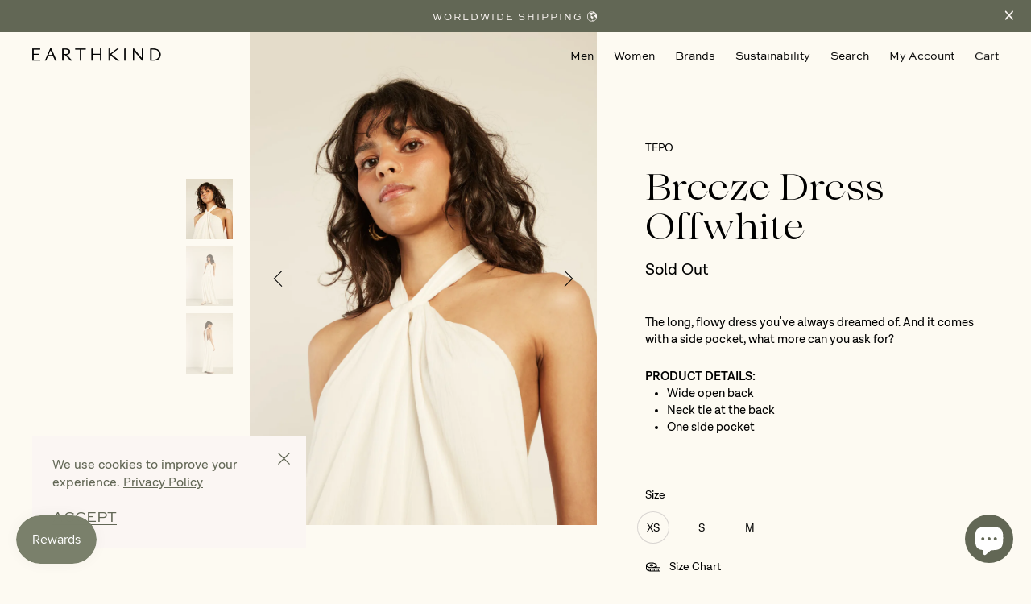

--- FILE ---
content_type: text/html; charset=utf-8
request_url: https://earthkind.co/products/breeze-dress-offwhite
body_size: 24310
content:
<!doctype html>
<html
  class="no-js no-sr"
  lang="en">
<head>
  <meta charset="utf-8">
  <meta http-equiv="X-UA-Compatible" content="IE=edge">
  <meta name="viewport" content="width=device-width,initial-scale=1">
  <meta name="theme-color" content="">
  <meta name="format-detection" content="telephone=no">
  <link rel="canonical" href="https://earthkind.co/products/breeze-dress-offwhite"><link rel="shortcut icon" href="//earthkind.co/cdn/shop/products/Favicon-01_32x32.png?v=1655268000" type="image/png"><title>Breeze Dress Offwhite
&ndash; EARTHKIND</title><meta name="description" content="The long, flowy dress you&#39;ve always dreamed of. And it comes with a side pocket, what more can you ask for?  PRODUCT DETAILS: ﻿Wide open back  Neck tie at the back One side pocket">


<meta property="og:site_name" content="EARTHKIND">
<meta property="og:url" content="https://earthkind.co/products/breeze-dress-offwhite">
<meta property="og:title" content="Breeze Dress Offwhite">
<meta property="og:type" content="product">
<meta property="og:description" content="The long, flowy dress you&#39;ve always dreamed of. And it comes with a side pocket, what more can you ask for?  PRODUCT DETAILS: ﻿Wide open back  Neck tie at the back One side pocket"><meta property="product:availability" content="oos">
  <meta property="product:price:amount" content="120.00">
  <meta property="product:price:currency" content="USD"><meta property="og:image" content="http://earthkind.co/cdn/shop/products/2020.11.09TEPO_lookbook0892.jpg?v=1650600021">
      <meta property="og:image:secure_url" content="https://earthkind.co/cdn/shop/products/2020.11.09TEPO_lookbook0892.jpg?v=1650600021">
      <meta property="og:image:width" content="2573">
      <meta property="og:image:height" content="3860">
      <meta property="og:image:alt" content="Breeze Dress Offwhite"><meta property="og:image" content="http://earthkind.co/cdn/shop/products/2020.11.09TEPO_lookbook0884.jpg?v=1650600021">
      <meta property="og:image:secure_url" content="https://earthkind.co/cdn/shop/products/2020.11.09TEPO_lookbook0884.jpg?v=1650600021">
      <meta property="og:image:width" content="2573">
      <meta property="og:image:height" content="3860">
      <meta property="og:image:alt" content="Breeze Dress Offwhite"><meta property="og:image" content="http://earthkind.co/cdn/shop/products/2020.11.09TEPO_lookbook0910.jpg?v=1650600021">
      <meta property="og:image:secure_url" content="https://earthkind.co/cdn/shop/products/2020.11.09TEPO_lookbook0910.jpg?v=1650600021">
      <meta property="og:image:width" content="2573">
      <meta property="og:image:height" content="3860">
      <meta property="og:image:alt" content="Breeze Dress Offwhite">
<meta name="twitter:card" content="summary_large_image">
<meta name="twitter:title" content="Breeze Dress Offwhite">
<meta name="twitter:description" content="The long, flowy dress you&#39;ve always dreamed of. And it comes with a side pocket, what more can you ask for?  PRODUCT DETAILS: ﻿Wide open back  Neck tie at the back One side pocket">

  <style>
    :root {
    
      --product-color: #2D2D2D;
      --product-chart-primary-color: #2D2D2D;
      --product-chart-secondary-color: #BABEBD;
      --product-table-primary-color: #2D2D2D;
      --product-table-secondary-color: #BABEBD;
      --product-table-text-color: #707070;
    
    }
</style>

  
<link type="text/css" href="//earthkind.co/cdn/shop/t/5/assets/layout.theme.css?v=152713048583333786851745896322" rel="stylesheet"><link type="text/css" href="//earthkind.co/cdn/shop/t/5/assets/layout.theme.styleLiquid.scss.css?v=97990250629712680301625175326" rel="stylesheet">

  

  <script>
  window.WL = {
    cartJson: {"note":null,"attributes":{},"original_total_price":0,"total_price":0,"total_discount":0,"total_weight":0.0,"item_count":0,"items":[],"requires_shipping":false,"currency":"USD","items_subtotal_price":0,"cart_level_discount_applications":[],"checkout_charge_amount":0},
    moneyFormat: "\u003cspan class=money\u003e${{amount}}\u003c\/span\u003e",
    packagingProductId: 40338893865145,
    instagramId: "PkMnKwG0EdA",
    moneyWithCurrencyFormat: "\u003cspan class=money\u003e${{amount}} USD\u003c\/span\u003e",
    search: {
      query: null
    },
  };

  document.documentElement.className = document.documentElement.className.replace('no-js', '');

  window.theme = {
    strings: {
      addToCart: "Add to Cart",
      soldOut: "Sold Out",
      unavailable: "Unavailable",
      viewProduct: "Shop Product",
    },
    moneyFormat: "\u003cspan class=money\u003e${{amount}}\u003c\/span\u003e"
  };
  </script>

  <script>window.performance && window.performance.mark && window.performance.mark('shopify.content_for_header.start');</script><meta name="facebook-domain-verification" content="ah1jmwcezhm01ewbykoryd2e7tt3jp">
<meta name="google-site-verification" content="xF_8Qk2vt97v8GYLF_uig7MlJ1HHh_eEYmrk9I1O_H4">
<meta id="shopify-digital-wallet" name="shopify-digital-wallet" content="/56364073145/digital_wallets/dialog">
<meta name="shopify-checkout-api-token" content="b2e13aad82ba4067f83d61917d56f70a">
<link rel="alternate" hreflang="x-default" href="https://earthkind.co/products/breeze-dress-offwhite">
<link rel="alternate" hreflang="en" href="https://earthkind.co/products/breeze-dress-offwhite">
<link rel="alternate" hreflang="en-MY" href="https://earthkind.co/en-my/products/breeze-dress-offwhite">
<link rel="alternate" hreflang="en-SG" href="https://earthkind.co/en-sg/products/breeze-dress-offwhite">
<link rel="alternate" hreflang="en-GB" href="https://earthkind.co/en-gb/products/breeze-dress-offwhite">
<link rel="alternate" type="application/json+oembed" href="https://earthkind.co/products/breeze-dress-offwhite.oembed">
<script async="async" src="/checkouts/internal/preloads.js?locale=en-US"></script>
<link rel="preconnect" href="https://shop.app" crossorigin="anonymous">
<script async="async" src="https://shop.app/checkouts/internal/preloads.js?locale=en-US&shop_id=56364073145" crossorigin="anonymous"></script>
<script id="apple-pay-shop-capabilities" type="application/json">{"shopId":56364073145,"countryCode":"SG","currencyCode":"USD","merchantCapabilities":["supports3DS"],"merchantId":"gid:\/\/shopify\/Shop\/56364073145","merchantName":"EARTHKIND","requiredBillingContactFields":["postalAddress","email","phone"],"requiredShippingContactFields":["postalAddress","email","phone"],"shippingType":"shipping","supportedNetworks":["visa","masterCard","amex"],"total":{"type":"pending","label":"EARTHKIND","amount":"1.00"},"shopifyPaymentsEnabled":true,"supportsSubscriptions":true}</script>
<script id="shopify-features" type="application/json">{"accessToken":"b2e13aad82ba4067f83d61917d56f70a","betas":["rich-media-storefront-analytics"],"domain":"earthkind.co","predictiveSearch":true,"shopId":56364073145,"locale":"en"}</script>
<script>var Shopify = Shopify || {};
Shopify.shop = "earthkindshop.myshopify.com";
Shopify.locale = "en";
Shopify.currency = {"active":"USD","rate":"1.0"};
Shopify.country = "US";
Shopify.theme = {"name":"Earthkind PROD","id":124634431673,"schema_name":"Earthkind Theme","schema_version":"1.0.0","theme_store_id":null,"role":"main"};
Shopify.theme.handle = "null";
Shopify.theme.style = {"id":null,"handle":null};
Shopify.cdnHost = "earthkind.co/cdn";
Shopify.routes = Shopify.routes || {};
Shopify.routes.root = "/";</script>
<script type="module">!function(o){(o.Shopify=o.Shopify||{}).modules=!0}(window);</script>
<script>!function(o){function n(){var o=[];function n(){o.push(Array.prototype.slice.apply(arguments))}return n.q=o,n}var t=o.Shopify=o.Shopify||{};t.loadFeatures=n(),t.autoloadFeatures=n()}(window);</script>
<script>
  window.ShopifyPay = window.ShopifyPay || {};
  window.ShopifyPay.apiHost = "shop.app\/pay";
  window.ShopifyPay.redirectState = null;
</script>
<script id="shop-js-analytics" type="application/json">{"pageType":"product"}</script>
<script defer="defer" async type="module" src="//earthkind.co/cdn/shopifycloud/shop-js/modules/v2/client.init-shop-cart-sync_BT-GjEfc.en.esm.js"></script>
<script defer="defer" async type="module" src="//earthkind.co/cdn/shopifycloud/shop-js/modules/v2/chunk.common_D58fp_Oc.esm.js"></script>
<script defer="defer" async type="module" src="//earthkind.co/cdn/shopifycloud/shop-js/modules/v2/chunk.modal_xMitdFEc.esm.js"></script>
<script type="module">
  await import("//earthkind.co/cdn/shopifycloud/shop-js/modules/v2/client.init-shop-cart-sync_BT-GjEfc.en.esm.js");
await import("//earthkind.co/cdn/shopifycloud/shop-js/modules/v2/chunk.common_D58fp_Oc.esm.js");
await import("//earthkind.co/cdn/shopifycloud/shop-js/modules/v2/chunk.modal_xMitdFEc.esm.js");

  window.Shopify.SignInWithShop?.initShopCartSync?.({"fedCMEnabled":true,"windoidEnabled":true});

</script>
<script>
  window.Shopify = window.Shopify || {};
  if (!window.Shopify.featureAssets) window.Shopify.featureAssets = {};
  window.Shopify.featureAssets['shop-js'] = {"shop-cart-sync":["modules/v2/client.shop-cart-sync_DZOKe7Ll.en.esm.js","modules/v2/chunk.common_D58fp_Oc.esm.js","modules/v2/chunk.modal_xMitdFEc.esm.js"],"init-fed-cm":["modules/v2/client.init-fed-cm_B6oLuCjv.en.esm.js","modules/v2/chunk.common_D58fp_Oc.esm.js","modules/v2/chunk.modal_xMitdFEc.esm.js"],"shop-cash-offers":["modules/v2/client.shop-cash-offers_D2sdYoxE.en.esm.js","modules/v2/chunk.common_D58fp_Oc.esm.js","modules/v2/chunk.modal_xMitdFEc.esm.js"],"shop-login-button":["modules/v2/client.shop-login-button_QeVjl5Y3.en.esm.js","modules/v2/chunk.common_D58fp_Oc.esm.js","modules/v2/chunk.modal_xMitdFEc.esm.js"],"pay-button":["modules/v2/client.pay-button_DXTOsIq6.en.esm.js","modules/v2/chunk.common_D58fp_Oc.esm.js","modules/v2/chunk.modal_xMitdFEc.esm.js"],"shop-button":["modules/v2/client.shop-button_DQZHx9pm.en.esm.js","modules/v2/chunk.common_D58fp_Oc.esm.js","modules/v2/chunk.modal_xMitdFEc.esm.js"],"avatar":["modules/v2/client.avatar_BTnouDA3.en.esm.js"],"init-windoid":["modules/v2/client.init-windoid_CR1B-cfM.en.esm.js","modules/v2/chunk.common_D58fp_Oc.esm.js","modules/v2/chunk.modal_xMitdFEc.esm.js"],"init-shop-for-new-customer-accounts":["modules/v2/client.init-shop-for-new-customer-accounts_C_vY_xzh.en.esm.js","modules/v2/client.shop-login-button_QeVjl5Y3.en.esm.js","modules/v2/chunk.common_D58fp_Oc.esm.js","modules/v2/chunk.modal_xMitdFEc.esm.js"],"init-shop-email-lookup-coordinator":["modules/v2/client.init-shop-email-lookup-coordinator_BI7n9ZSv.en.esm.js","modules/v2/chunk.common_D58fp_Oc.esm.js","modules/v2/chunk.modal_xMitdFEc.esm.js"],"init-shop-cart-sync":["modules/v2/client.init-shop-cart-sync_BT-GjEfc.en.esm.js","modules/v2/chunk.common_D58fp_Oc.esm.js","modules/v2/chunk.modal_xMitdFEc.esm.js"],"shop-toast-manager":["modules/v2/client.shop-toast-manager_DiYdP3xc.en.esm.js","modules/v2/chunk.common_D58fp_Oc.esm.js","modules/v2/chunk.modal_xMitdFEc.esm.js"],"init-customer-accounts":["modules/v2/client.init-customer-accounts_D9ZNqS-Q.en.esm.js","modules/v2/client.shop-login-button_QeVjl5Y3.en.esm.js","modules/v2/chunk.common_D58fp_Oc.esm.js","modules/v2/chunk.modal_xMitdFEc.esm.js"],"init-customer-accounts-sign-up":["modules/v2/client.init-customer-accounts-sign-up_iGw4briv.en.esm.js","modules/v2/client.shop-login-button_QeVjl5Y3.en.esm.js","modules/v2/chunk.common_D58fp_Oc.esm.js","modules/v2/chunk.modal_xMitdFEc.esm.js"],"shop-follow-button":["modules/v2/client.shop-follow-button_CqMgW2wH.en.esm.js","modules/v2/chunk.common_D58fp_Oc.esm.js","modules/v2/chunk.modal_xMitdFEc.esm.js"],"checkout-modal":["modules/v2/client.checkout-modal_xHeaAweL.en.esm.js","modules/v2/chunk.common_D58fp_Oc.esm.js","modules/v2/chunk.modal_xMitdFEc.esm.js"],"shop-login":["modules/v2/client.shop-login_D91U-Q7h.en.esm.js","modules/v2/chunk.common_D58fp_Oc.esm.js","modules/v2/chunk.modal_xMitdFEc.esm.js"],"lead-capture":["modules/v2/client.lead-capture_BJmE1dJe.en.esm.js","modules/v2/chunk.common_D58fp_Oc.esm.js","modules/v2/chunk.modal_xMitdFEc.esm.js"],"payment-terms":["modules/v2/client.payment-terms_Ci9AEqFq.en.esm.js","modules/v2/chunk.common_D58fp_Oc.esm.js","modules/v2/chunk.modal_xMitdFEc.esm.js"]};
</script>
<script>(function() {
  var isLoaded = false;
  function asyncLoad() {
    if (isLoaded) return;
    isLoaded = true;
    var urls = ["https:\/\/chimpstatic.com\/mcjs-connected\/js\/users\/53ddb368bd5c4ba40289cf6e1\/24bebec00d4a5a1c727fb89d1.js?shop=earthkindshop.myshopify.com","https:\/\/earthkind.co\/apps\/buckscc\/sdk.min.js?shop=earthkindshop.myshopify.com","https:\/\/js.smile.io\/v1\/smile-shopify.js?shop=earthkindshop.myshopify.com","\/\/backinstock.useamp.com\/widget\/49348_1767157525.js?category=bis\u0026v=6\u0026shop=earthkindshop.myshopify.com"];
    for (var i = 0; i < urls.length; i++) {
      var s = document.createElement('script');
      s.type = 'text/javascript';
      s.async = true;
      s.src = urls[i];
      var x = document.getElementsByTagName('script')[0];
      x.parentNode.insertBefore(s, x);
    }
  };
  if(window.attachEvent) {
    window.attachEvent('onload', asyncLoad);
  } else {
    window.addEventListener('load', asyncLoad, false);
  }
})();</script>
<script id="__st">var __st={"a":56364073145,"offset":28800,"reqid":"78c8c707-a030-4d1e-888d-4f331ed72161-1769342389","pageurl":"earthkind.co\/products\/breeze-dress-offwhite","u":"87c3dd8374ed","p":"product","rtyp":"product","rid":7298600763577};</script>
<script>window.ShopifyPaypalV4VisibilityTracking = true;</script>
<script id="captcha-bootstrap">!function(){'use strict';const t='contact',e='account',n='new_comment',o=[[t,t],['blogs',n],['comments',n],[t,'customer']],c=[[e,'customer_login'],[e,'guest_login'],[e,'recover_customer_password'],[e,'create_customer']],r=t=>t.map((([t,e])=>`form[action*='/${t}']:not([data-nocaptcha='true']) input[name='form_type'][value='${e}']`)).join(','),a=t=>()=>t?[...document.querySelectorAll(t)].map((t=>t.form)):[];function s(){const t=[...o],e=r(t);return a(e)}const i='password',u='form_key',d=['recaptcha-v3-token','g-recaptcha-response','h-captcha-response',i],f=()=>{try{return window.sessionStorage}catch{return}},m='__shopify_v',_=t=>t.elements[u];function p(t,e,n=!1){try{const o=window.sessionStorage,c=JSON.parse(o.getItem(e)),{data:r}=function(t){const{data:e,action:n}=t;return t[m]||n?{data:e,action:n}:{data:t,action:n}}(c);for(const[e,n]of Object.entries(r))t.elements[e]&&(t.elements[e].value=n);n&&o.removeItem(e)}catch(o){console.error('form repopulation failed',{error:o})}}const l='form_type',E='cptcha';function T(t){t.dataset[E]=!0}const w=window,h=w.document,L='Shopify',v='ce_forms',y='captcha';let A=!1;((t,e)=>{const n=(g='f06e6c50-85a8-45c8-87d0-21a2b65856fe',I='https://cdn.shopify.com/shopifycloud/storefront-forms-hcaptcha/ce_storefront_forms_captcha_hcaptcha.v1.5.2.iife.js',D={infoText:'Protected by hCaptcha',privacyText:'Privacy',termsText:'Terms'},(t,e,n)=>{const o=w[L][v],c=o.bindForm;if(c)return c(t,g,e,D).then(n);var r;o.q.push([[t,g,e,D],n]),r=I,A||(h.body.append(Object.assign(h.createElement('script'),{id:'captcha-provider',async:!0,src:r})),A=!0)});var g,I,D;w[L]=w[L]||{},w[L][v]=w[L][v]||{},w[L][v].q=[],w[L][y]=w[L][y]||{},w[L][y].protect=function(t,e){n(t,void 0,e),T(t)},Object.freeze(w[L][y]),function(t,e,n,w,h,L){const[v,y,A,g]=function(t,e,n){const i=e?o:[],u=t?c:[],d=[...i,...u],f=r(d),m=r(i),_=r(d.filter((([t,e])=>n.includes(e))));return[a(f),a(m),a(_),s()]}(w,h,L),I=t=>{const e=t.target;return e instanceof HTMLFormElement?e:e&&e.form},D=t=>v().includes(t);t.addEventListener('submit',(t=>{const e=I(t);if(!e)return;const n=D(e)&&!e.dataset.hcaptchaBound&&!e.dataset.recaptchaBound,o=_(e),c=g().includes(e)&&(!o||!o.value);(n||c)&&t.preventDefault(),c&&!n&&(function(t){try{if(!f())return;!function(t){const e=f();if(!e)return;const n=_(t);if(!n)return;const o=n.value;o&&e.removeItem(o)}(t);const e=Array.from(Array(32),(()=>Math.random().toString(36)[2])).join('');!function(t,e){_(t)||t.append(Object.assign(document.createElement('input'),{type:'hidden',name:u})),t.elements[u].value=e}(t,e),function(t,e){const n=f();if(!n)return;const o=[...t.querySelectorAll(`input[type='${i}']`)].map((({name:t})=>t)),c=[...d,...o],r={};for(const[a,s]of new FormData(t).entries())c.includes(a)||(r[a]=s);n.setItem(e,JSON.stringify({[m]:1,action:t.action,data:r}))}(t,e)}catch(e){console.error('failed to persist form',e)}}(e),e.submit())}));const S=(t,e)=>{t&&!t.dataset[E]&&(n(t,e.some((e=>e===t))),T(t))};for(const o of['focusin','change'])t.addEventListener(o,(t=>{const e=I(t);D(e)&&S(e,y())}));const B=e.get('form_key'),M=e.get(l),P=B&&M;t.addEventListener('DOMContentLoaded',(()=>{const t=y();if(P)for(const e of t)e.elements[l].value===M&&p(e,B);[...new Set([...A(),...v().filter((t=>'true'===t.dataset.shopifyCaptcha))])].forEach((e=>S(e,t)))}))}(h,new URLSearchParams(w.location.search),n,t,e,['guest_login'])})(!0,!0)}();</script>
<script integrity="sha256-4kQ18oKyAcykRKYeNunJcIwy7WH5gtpwJnB7kiuLZ1E=" data-source-attribution="shopify.loadfeatures" defer="defer" src="//earthkind.co/cdn/shopifycloud/storefront/assets/storefront/load_feature-a0a9edcb.js" crossorigin="anonymous"></script>
<script crossorigin="anonymous" defer="defer" src="//earthkind.co/cdn/shopifycloud/storefront/assets/shopify_pay/storefront-65b4c6d7.js?v=20250812"></script>
<script data-source-attribution="shopify.dynamic_checkout.dynamic.init">var Shopify=Shopify||{};Shopify.PaymentButton=Shopify.PaymentButton||{isStorefrontPortableWallets:!0,init:function(){window.Shopify.PaymentButton.init=function(){};var t=document.createElement("script");t.src="https://earthkind.co/cdn/shopifycloud/portable-wallets/latest/portable-wallets.en.js",t.type="module",document.head.appendChild(t)}};
</script>
<script data-source-attribution="shopify.dynamic_checkout.buyer_consent">
  function portableWalletsHideBuyerConsent(e){var t=document.getElementById("shopify-buyer-consent"),n=document.getElementById("shopify-subscription-policy-button");t&&n&&(t.classList.add("hidden"),t.setAttribute("aria-hidden","true"),n.removeEventListener("click",e))}function portableWalletsShowBuyerConsent(e){var t=document.getElementById("shopify-buyer-consent"),n=document.getElementById("shopify-subscription-policy-button");t&&n&&(t.classList.remove("hidden"),t.removeAttribute("aria-hidden"),n.addEventListener("click",e))}window.Shopify?.PaymentButton&&(window.Shopify.PaymentButton.hideBuyerConsent=portableWalletsHideBuyerConsent,window.Shopify.PaymentButton.showBuyerConsent=portableWalletsShowBuyerConsent);
</script>
<script data-source-attribution="shopify.dynamic_checkout.cart.bootstrap">document.addEventListener("DOMContentLoaded",(function(){function t(){return document.querySelector("shopify-accelerated-checkout-cart, shopify-accelerated-checkout")}if(t())Shopify.PaymentButton.init();else{new MutationObserver((function(e,n){t()&&(Shopify.PaymentButton.init(),n.disconnect())})).observe(document.body,{childList:!0,subtree:!0})}}));
</script>
<link id="shopify-accelerated-checkout-styles" rel="stylesheet" media="screen" href="https://earthkind.co/cdn/shopifycloud/portable-wallets/latest/accelerated-checkout-backwards-compat.css" crossorigin="anonymous">
<style id="shopify-accelerated-checkout-cart">
        #shopify-buyer-consent {
  margin-top: 1em;
  display: inline-block;
  width: 100%;
}

#shopify-buyer-consent.hidden {
  display: none;
}

#shopify-subscription-policy-button {
  background: none;
  border: none;
  padding: 0;
  text-decoration: underline;
  font-size: inherit;
  cursor: pointer;
}

#shopify-subscription-policy-button::before {
  box-shadow: none;
}

      </style>
<script id="sections-script" data-sections="product-recommendations" defer="defer" src="//earthkind.co/cdn/shop/t/5/compiled_assets/scripts.js?v=5435"></script>
<script>window.performance && window.performance.mark && window.performance.mark('shopify.content_for_header.end');</script>
  
  <script src="https://ajax.googleapis.com/ajax/libs/jquery/3.3.1/jquery.min.js" type="text/javascript"></script>
  
<script type="text/javascript" src="//earthkind.co/cdn/shop/t/5/assets/vendors@layout.theme.js?v=133136177727849243641638338532" defer="defer"></script><script type="text/javascript" src="//earthkind.co/cdn/shop/t/5/assets/layout.theme.js?v=20003191738381190711638338475" defer="defer"></script><link rel="prefetch" href="//earthkind.co/cdn/shop/t/5/assets/vendors@template.gift_card.js?v=57457877428446519801630396312" as="script"><link rel="prefetch" href="//earthkind.co/cdn/shop/t/5/assets/template.gift_card.js?v=128197328175480696341630396276" as="script"><script type="text/javascript" src="//earthkind.co/cdn/shop/t/5/assets/template.product.js?v=35543888043429789141630396285" defer="defer"></script><link rel="prefetch" href="//earthkind.co/cdn/shop/t/5/assets/template.addresses.js?v=137280171458703155891632128960" as="script"><link rel="prefetch" href="//earthkind.co/cdn/shop/t/5/assets/template.login.js?v=175585044489511970001630396268" as="script">
<script src="https://cdn.shopify.com/extensions/e8878072-2f6b-4e89-8082-94b04320908d/inbox-1254/assets/inbox-chat-loader.js" type="text/javascript" defer="defer"></script>
<link href="https://monorail-edge.shopifysvc.com" rel="dns-prefetch">
<script>(function(){if ("sendBeacon" in navigator && "performance" in window) {try {var session_token_from_headers = performance.getEntriesByType('navigation')[0].serverTiming.find(x => x.name == '_s').description;} catch {var session_token_from_headers = undefined;}var session_cookie_matches = document.cookie.match(/_shopify_s=([^;]*)/);var session_token_from_cookie = session_cookie_matches && session_cookie_matches.length === 2 ? session_cookie_matches[1] : "";var session_token = session_token_from_headers || session_token_from_cookie || "";function handle_abandonment_event(e) {var entries = performance.getEntries().filter(function(entry) {return /monorail-edge.shopifysvc.com/.test(entry.name);});if (!window.abandonment_tracked && entries.length === 0) {window.abandonment_tracked = true;var currentMs = Date.now();var navigation_start = performance.timing.navigationStart;var payload = {shop_id: 56364073145,url: window.location.href,navigation_start,duration: currentMs - navigation_start,session_token,page_type: "product"};window.navigator.sendBeacon("https://monorail-edge.shopifysvc.com/v1/produce", JSON.stringify({schema_id: "online_store_buyer_site_abandonment/1.1",payload: payload,metadata: {event_created_at_ms: currentMs,event_sent_at_ms: currentMs}}));}}window.addEventListener('pagehide', handle_abandonment_event);}}());</script>
<script id="web-pixels-manager-setup">(function e(e,d,r,n,o){if(void 0===o&&(o={}),!Boolean(null===(a=null===(i=window.Shopify)||void 0===i?void 0:i.analytics)||void 0===a?void 0:a.replayQueue)){var i,a;window.Shopify=window.Shopify||{};var t=window.Shopify;t.analytics=t.analytics||{};var s=t.analytics;s.replayQueue=[],s.publish=function(e,d,r){return s.replayQueue.push([e,d,r]),!0};try{self.performance.mark("wpm:start")}catch(e){}var l=function(){var e={modern:/Edge?\/(1{2}[4-9]|1[2-9]\d|[2-9]\d{2}|\d{4,})\.\d+(\.\d+|)|Firefox\/(1{2}[4-9]|1[2-9]\d|[2-9]\d{2}|\d{4,})\.\d+(\.\d+|)|Chrom(ium|e)\/(9{2}|\d{3,})\.\d+(\.\d+|)|(Maci|X1{2}).+ Version\/(15\.\d+|(1[6-9]|[2-9]\d|\d{3,})\.\d+)([,.]\d+|)( \(\w+\)|)( Mobile\/\w+|) Safari\/|Chrome.+OPR\/(9{2}|\d{3,})\.\d+\.\d+|(CPU[ +]OS|iPhone[ +]OS|CPU[ +]iPhone|CPU IPhone OS|CPU iPad OS)[ +]+(15[._]\d+|(1[6-9]|[2-9]\d|\d{3,})[._]\d+)([._]\d+|)|Android:?[ /-](13[3-9]|1[4-9]\d|[2-9]\d{2}|\d{4,})(\.\d+|)(\.\d+|)|Android.+Firefox\/(13[5-9]|1[4-9]\d|[2-9]\d{2}|\d{4,})\.\d+(\.\d+|)|Android.+Chrom(ium|e)\/(13[3-9]|1[4-9]\d|[2-9]\d{2}|\d{4,})\.\d+(\.\d+|)|SamsungBrowser\/([2-9]\d|\d{3,})\.\d+/,legacy:/Edge?\/(1[6-9]|[2-9]\d|\d{3,})\.\d+(\.\d+|)|Firefox\/(5[4-9]|[6-9]\d|\d{3,})\.\d+(\.\d+|)|Chrom(ium|e)\/(5[1-9]|[6-9]\d|\d{3,})\.\d+(\.\d+|)([\d.]+$|.*Safari\/(?![\d.]+ Edge\/[\d.]+$))|(Maci|X1{2}).+ Version\/(10\.\d+|(1[1-9]|[2-9]\d|\d{3,})\.\d+)([,.]\d+|)( \(\w+\)|)( Mobile\/\w+|) Safari\/|Chrome.+OPR\/(3[89]|[4-9]\d|\d{3,})\.\d+\.\d+|(CPU[ +]OS|iPhone[ +]OS|CPU[ +]iPhone|CPU IPhone OS|CPU iPad OS)[ +]+(10[._]\d+|(1[1-9]|[2-9]\d|\d{3,})[._]\d+)([._]\d+|)|Android:?[ /-](13[3-9]|1[4-9]\d|[2-9]\d{2}|\d{4,})(\.\d+|)(\.\d+|)|Mobile Safari.+OPR\/([89]\d|\d{3,})\.\d+\.\d+|Android.+Firefox\/(13[5-9]|1[4-9]\d|[2-9]\d{2}|\d{4,})\.\d+(\.\d+|)|Android.+Chrom(ium|e)\/(13[3-9]|1[4-9]\d|[2-9]\d{2}|\d{4,})\.\d+(\.\d+|)|Android.+(UC? ?Browser|UCWEB|U3)[ /]?(15\.([5-9]|\d{2,})|(1[6-9]|[2-9]\d|\d{3,})\.\d+)\.\d+|SamsungBrowser\/(5\.\d+|([6-9]|\d{2,})\.\d+)|Android.+MQ{2}Browser\/(14(\.(9|\d{2,})|)|(1[5-9]|[2-9]\d|\d{3,})(\.\d+|))(\.\d+|)|K[Aa][Ii]OS\/(3\.\d+|([4-9]|\d{2,})\.\d+)(\.\d+|)/},d=e.modern,r=e.legacy,n=navigator.userAgent;return n.match(d)?"modern":n.match(r)?"legacy":"unknown"}(),u="modern"===l?"modern":"legacy",c=(null!=n?n:{modern:"",legacy:""})[u],f=function(e){return[e.baseUrl,"/wpm","/b",e.hashVersion,"modern"===e.buildTarget?"m":"l",".js"].join("")}({baseUrl:d,hashVersion:r,buildTarget:u}),m=function(e){var d=e.version,r=e.bundleTarget,n=e.surface,o=e.pageUrl,i=e.monorailEndpoint;return{emit:function(e){var a=e.status,t=e.errorMsg,s=(new Date).getTime(),l=JSON.stringify({metadata:{event_sent_at_ms:s},events:[{schema_id:"web_pixels_manager_load/3.1",payload:{version:d,bundle_target:r,page_url:o,status:a,surface:n,error_msg:t},metadata:{event_created_at_ms:s}}]});if(!i)return console&&console.warn&&console.warn("[Web Pixels Manager] No Monorail endpoint provided, skipping logging."),!1;try{return self.navigator.sendBeacon.bind(self.navigator)(i,l)}catch(e){}var u=new XMLHttpRequest;try{return u.open("POST",i,!0),u.setRequestHeader("Content-Type","text/plain"),u.send(l),!0}catch(e){return console&&console.warn&&console.warn("[Web Pixels Manager] Got an unhandled error while logging to Monorail."),!1}}}}({version:r,bundleTarget:l,surface:e.surface,pageUrl:self.location.href,monorailEndpoint:e.monorailEndpoint});try{o.browserTarget=l,function(e){var d=e.src,r=e.async,n=void 0===r||r,o=e.onload,i=e.onerror,a=e.sri,t=e.scriptDataAttributes,s=void 0===t?{}:t,l=document.createElement("script"),u=document.querySelector("head"),c=document.querySelector("body");if(l.async=n,l.src=d,a&&(l.integrity=a,l.crossOrigin="anonymous"),s)for(var f in s)if(Object.prototype.hasOwnProperty.call(s,f))try{l.dataset[f]=s[f]}catch(e){}if(o&&l.addEventListener("load",o),i&&l.addEventListener("error",i),u)u.appendChild(l);else{if(!c)throw new Error("Did not find a head or body element to append the script");c.appendChild(l)}}({src:f,async:!0,onload:function(){if(!function(){var e,d;return Boolean(null===(d=null===(e=window.Shopify)||void 0===e?void 0:e.analytics)||void 0===d?void 0:d.initialized)}()){var d=window.webPixelsManager.init(e)||void 0;if(d){var r=window.Shopify.analytics;r.replayQueue.forEach((function(e){var r=e[0],n=e[1],o=e[2];d.publishCustomEvent(r,n,o)})),r.replayQueue=[],r.publish=d.publishCustomEvent,r.visitor=d.visitor,r.initialized=!0}}},onerror:function(){return m.emit({status:"failed",errorMsg:"".concat(f," has failed to load")})},sri:function(e){var d=/^sha384-[A-Za-z0-9+/=]+$/;return"string"==typeof e&&d.test(e)}(c)?c:"",scriptDataAttributes:o}),m.emit({status:"loading"})}catch(e){m.emit({status:"failed",errorMsg:(null==e?void 0:e.message)||"Unknown error"})}}})({shopId: 56364073145,storefrontBaseUrl: "https://earthkind.co",extensionsBaseUrl: "https://extensions.shopifycdn.com/cdn/shopifycloud/web-pixels-manager",monorailEndpoint: "https://monorail-edge.shopifysvc.com/unstable/produce_batch",surface: "storefront-renderer",enabledBetaFlags: ["2dca8a86"],webPixelsConfigList: [{"id":"909410489","configuration":"{\"trackingDomainUrl\":\"www.km0trk.com\",\"networkId\":\"1120\",\"advertiserId\":\"36\",\"integrationShopifyV2Id\":\"47\",\"clickBehaviorMode\":\"basic\",\"clickScript\":\"NULL\",\"conversionBehaviorMode\":\"custom\",\"conversionScript\":\"const lineItems \\u003d checkout.lineItems.map((item) \\u003d\\u003e({ps: item.variant?.sku ?? \\u0027\\u0027,vs: item.variant?.sku ?? \\u0027\\u0027,p: item.finalLinePrice.amount,qty: item.quantity,ds: item.discountAllocations?.length \\u003e 0 ? item.discountAllocations[0]?.amount?.amount ?? 0 : 0}));let order \\u003d {oid: checkout.order.id,amt: checkout.totalPrice.amount,bs: checkout.shippingAddress?.province ?? \\u0027\\u0027,bc: checkout.shippingAddress?.country ?? \\u0027\\u0027,cc: checkout.discountApplications.find(discount \\u003d\\u003e discount.type \\u003d\\u003d\\u003d \\\"DISCOUNT_CODE\\\")?.title ?? \\u0027\\u0027,items: lineItems};EF.conversion({transaction_id: EF.urlParameter(\\u0027_ef_transaction_id\\u0027),advertiser_id: integrationSettings.advertiserId.toString(),amount: event.data.checkout.totalPrice.amount,email: event.data.checkout.email,adv1: event.data.checkout.currencyCode,adv2: checkout.order.id,order_id: checkout.order.id,parameters: {\\u0027currency\\u0027: event.data.checkout.currencyCode},order,}).then(x \\u003d\\u003e {});\"}","eventPayloadVersion":"v1","runtimeContext":"STRICT","scriptVersion":"b65e64a5d4ee8e7630c2e76976111f64","type":"APP","apiClientId":148011515905,"privacyPurposes":["ANALYTICS","MARKETING","SALE_OF_DATA"],"dataSharingAdjustments":{"protectedCustomerApprovalScopes":["read_customer_email","read_customer_personal_data"]}},{"id":"429457593","configuration":"{\"config\":\"{\\\"pixel_id\\\":\\\"G-CWEH4FK485\\\",\\\"target_country\\\":\\\"US\\\",\\\"gtag_events\\\":[{\\\"type\\\":\\\"search\\\",\\\"action_label\\\":[\\\"G-CWEH4FK485\\\",\\\"AW-10784845028\\\/bwk6CIHyr_kCEOTZzpYo\\\"]},{\\\"type\\\":\\\"begin_checkout\\\",\\\"action_label\\\":[\\\"G-CWEH4FK485\\\",\\\"AW-10784845028\\\/xZOoCP7xr_kCEOTZzpYo\\\"]},{\\\"type\\\":\\\"view_item\\\",\\\"action_label\\\":[\\\"G-CWEH4FK485\\\",\\\"AW-10784845028\\\/ItFRCPjxr_kCEOTZzpYo\\\",\\\"MC-YJ9ZWPN6GH\\\"]},{\\\"type\\\":\\\"purchase\\\",\\\"action_label\\\":[\\\"G-CWEH4FK485\\\",\\\"AW-10784845028\\\/JmwCCPXxr_kCEOTZzpYo\\\",\\\"MC-YJ9ZWPN6GH\\\"]},{\\\"type\\\":\\\"page_view\\\",\\\"action_label\\\":[\\\"G-CWEH4FK485\\\",\\\"AW-10784845028\\\/x2vdCPLxr_kCEOTZzpYo\\\",\\\"MC-YJ9ZWPN6GH\\\"]},{\\\"type\\\":\\\"add_payment_info\\\",\\\"action_label\\\":[\\\"G-CWEH4FK485\\\",\\\"AW-10784845028\\\/ohJiCITyr_kCEOTZzpYo\\\"]},{\\\"type\\\":\\\"add_to_cart\\\",\\\"action_label\\\":[\\\"G-CWEH4FK485\\\",\\\"AW-10784845028\\\/uzIpCPvxr_kCEOTZzpYo\\\"]}],\\\"enable_monitoring_mode\\\":false}\"}","eventPayloadVersion":"v1","runtimeContext":"OPEN","scriptVersion":"b2a88bafab3e21179ed38636efcd8a93","type":"APP","apiClientId":1780363,"privacyPurposes":[],"dataSharingAdjustments":{"protectedCustomerApprovalScopes":["read_customer_address","read_customer_email","read_customer_name","read_customer_personal_data","read_customer_phone"]}},{"id":"154173625","configuration":"{\"pixel_id\":\"2428723643928128\",\"pixel_type\":\"facebook_pixel\",\"metaapp_system_user_token\":\"-\"}","eventPayloadVersion":"v1","runtimeContext":"OPEN","scriptVersion":"ca16bc87fe92b6042fbaa3acc2fbdaa6","type":"APP","apiClientId":2329312,"privacyPurposes":["ANALYTICS","MARKETING","SALE_OF_DATA"],"dataSharingAdjustments":{"protectedCustomerApprovalScopes":["read_customer_address","read_customer_email","read_customer_name","read_customer_personal_data","read_customer_phone"]}},{"id":"shopify-app-pixel","configuration":"{}","eventPayloadVersion":"v1","runtimeContext":"STRICT","scriptVersion":"0450","apiClientId":"shopify-pixel","type":"APP","privacyPurposes":["ANALYTICS","MARKETING"]},{"id":"shopify-custom-pixel","eventPayloadVersion":"v1","runtimeContext":"LAX","scriptVersion":"0450","apiClientId":"shopify-pixel","type":"CUSTOM","privacyPurposes":["ANALYTICS","MARKETING"]}],isMerchantRequest: false,initData: {"shop":{"name":"EARTHKIND","paymentSettings":{"currencyCode":"USD"},"myshopifyDomain":"earthkindshop.myshopify.com","countryCode":"SG","storefrontUrl":"https:\/\/earthkind.co"},"customer":null,"cart":null,"checkout":null,"productVariants":[{"price":{"amount":120.0,"currencyCode":"USD"},"product":{"title":"Breeze Dress Offwhite","vendor":"TEPO","id":"7298600763577","untranslatedTitle":"Breeze Dress Offwhite","url":"\/products\/breeze-dress-offwhite","type":"Dresses"},"id":"42212877959353","image":{"src":"\/\/earthkind.co\/cdn\/shop\/products\/2020.11.09TEPO_lookbook0892.jpg?v=1650600021"},"sku":"TPF0323W2S","title":"XS","untranslatedTitle":"XS"},{"price":{"amount":120.0,"currencyCode":"USD"},"product":{"title":"Breeze Dress Offwhite","vendor":"TEPO","id":"7298600763577","untranslatedTitle":"Breeze Dress Offwhite","url":"\/products\/breeze-dress-offwhite","type":"Dresses"},"id":"42212877992121","image":{"src":"\/\/earthkind.co\/cdn\/shop\/products\/2020.11.09TEPO_lookbook0892.jpg?v=1650600021"},"sku":"TPF0323W1S","title":"S","untranslatedTitle":"S"},{"price":{"amount":120.0,"currencyCode":"USD"},"product":{"title":"Breeze Dress Offwhite","vendor":"TEPO","id":"7298600763577","untranslatedTitle":"Breeze Dress Offwhite","url":"\/products\/breeze-dress-offwhite","type":"Dresses"},"id":"42212878024889","image":{"src":"\/\/earthkind.co\/cdn\/shop\/products\/2020.11.09TEPO_lookbook0892.jpg?v=1650600021"},"sku":"TPF0323W1M","title":"M","untranslatedTitle":"M"}],"purchasingCompany":null},},"https://earthkind.co/cdn","fcfee988w5aeb613cpc8e4bc33m6693e112",{"modern":"","legacy":""},{"shopId":"56364073145","storefrontBaseUrl":"https:\/\/earthkind.co","extensionBaseUrl":"https:\/\/extensions.shopifycdn.com\/cdn\/shopifycloud\/web-pixels-manager","surface":"storefront-renderer","enabledBetaFlags":"[\"2dca8a86\"]","isMerchantRequest":"false","hashVersion":"fcfee988w5aeb613cpc8e4bc33m6693e112","publish":"custom","events":"[[\"page_viewed\",{}],[\"product_viewed\",{\"productVariant\":{\"price\":{\"amount\":120.0,\"currencyCode\":\"USD\"},\"product\":{\"title\":\"Breeze Dress Offwhite\",\"vendor\":\"TEPO\",\"id\":\"7298600763577\",\"untranslatedTitle\":\"Breeze Dress Offwhite\",\"url\":\"\/products\/breeze-dress-offwhite\",\"type\":\"Dresses\"},\"id\":\"42212877959353\",\"image\":{\"src\":\"\/\/earthkind.co\/cdn\/shop\/products\/2020.11.09TEPO_lookbook0892.jpg?v=1650600021\"},\"sku\":\"TPF0323W2S\",\"title\":\"XS\",\"untranslatedTitle\":\"XS\"}}]]"});</script><script>
  window.ShopifyAnalytics = window.ShopifyAnalytics || {};
  window.ShopifyAnalytics.meta = window.ShopifyAnalytics.meta || {};
  window.ShopifyAnalytics.meta.currency = 'USD';
  var meta = {"product":{"id":7298600763577,"gid":"gid:\/\/shopify\/Product\/7298600763577","vendor":"TEPO","type":"Dresses","handle":"breeze-dress-offwhite","variants":[{"id":42212877959353,"price":12000,"name":"Breeze Dress Offwhite - XS","public_title":"XS","sku":"TPF0323W2S"},{"id":42212877992121,"price":12000,"name":"Breeze Dress Offwhite - S","public_title":"S","sku":"TPF0323W1S"},{"id":42212878024889,"price":12000,"name":"Breeze Dress Offwhite - M","public_title":"M","sku":"TPF0323W1M"}],"remote":false},"page":{"pageType":"product","resourceType":"product","resourceId":7298600763577,"requestId":"78c8c707-a030-4d1e-888d-4f331ed72161-1769342389"}};
  for (var attr in meta) {
    window.ShopifyAnalytics.meta[attr] = meta[attr];
  }
</script>
<script class="analytics">
  (function () {
    var customDocumentWrite = function(content) {
      var jquery = null;

      if (window.jQuery) {
        jquery = window.jQuery;
      } else if (window.Checkout && window.Checkout.$) {
        jquery = window.Checkout.$;
      }

      if (jquery) {
        jquery('body').append(content);
      }
    };

    var hasLoggedConversion = function(token) {
      if (token) {
        return document.cookie.indexOf('loggedConversion=' + token) !== -1;
      }
      return false;
    }

    var setCookieIfConversion = function(token) {
      if (token) {
        var twoMonthsFromNow = new Date(Date.now());
        twoMonthsFromNow.setMonth(twoMonthsFromNow.getMonth() + 2);

        document.cookie = 'loggedConversion=' + token + '; expires=' + twoMonthsFromNow;
      }
    }

    var trekkie = window.ShopifyAnalytics.lib = window.trekkie = window.trekkie || [];
    if (trekkie.integrations) {
      return;
    }
    trekkie.methods = [
      'identify',
      'page',
      'ready',
      'track',
      'trackForm',
      'trackLink'
    ];
    trekkie.factory = function(method) {
      return function() {
        var args = Array.prototype.slice.call(arguments);
        args.unshift(method);
        trekkie.push(args);
        return trekkie;
      };
    };
    for (var i = 0; i < trekkie.methods.length; i++) {
      var key = trekkie.methods[i];
      trekkie[key] = trekkie.factory(key);
    }
    trekkie.load = function(config) {
      trekkie.config = config || {};
      trekkie.config.initialDocumentCookie = document.cookie;
      var first = document.getElementsByTagName('script')[0];
      var script = document.createElement('script');
      script.type = 'text/javascript';
      script.onerror = function(e) {
        var scriptFallback = document.createElement('script');
        scriptFallback.type = 'text/javascript';
        scriptFallback.onerror = function(error) {
                var Monorail = {
      produce: function produce(monorailDomain, schemaId, payload) {
        var currentMs = new Date().getTime();
        var event = {
          schema_id: schemaId,
          payload: payload,
          metadata: {
            event_created_at_ms: currentMs,
            event_sent_at_ms: currentMs
          }
        };
        return Monorail.sendRequest("https://" + monorailDomain + "/v1/produce", JSON.stringify(event));
      },
      sendRequest: function sendRequest(endpointUrl, payload) {
        // Try the sendBeacon API
        if (window && window.navigator && typeof window.navigator.sendBeacon === 'function' && typeof window.Blob === 'function' && !Monorail.isIos12()) {
          var blobData = new window.Blob([payload], {
            type: 'text/plain'
          });

          if (window.navigator.sendBeacon(endpointUrl, blobData)) {
            return true;
          } // sendBeacon was not successful

        } // XHR beacon

        var xhr = new XMLHttpRequest();

        try {
          xhr.open('POST', endpointUrl);
          xhr.setRequestHeader('Content-Type', 'text/plain');
          xhr.send(payload);
        } catch (e) {
          console.log(e);
        }

        return false;
      },
      isIos12: function isIos12() {
        return window.navigator.userAgent.lastIndexOf('iPhone; CPU iPhone OS 12_') !== -1 || window.navigator.userAgent.lastIndexOf('iPad; CPU OS 12_') !== -1;
      }
    };
    Monorail.produce('monorail-edge.shopifysvc.com',
      'trekkie_storefront_load_errors/1.1',
      {shop_id: 56364073145,
      theme_id: 124634431673,
      app_name: "storefront",
      context_url: window.location.href,
      source_url: "//earthkind.co/cdn/s/trekkie.storefront.8d95595f799fbf7e1d32231b9a28fd43b70c67d3.min.js"});

        };
        scriptFallback.async = true;
        scriptFallback.src = '//earthkind.co/cdn/s/trekkie.storefront.8d95595f799fbf7e1d32231b9a28fd43b70c67d3.min.js';
        first.parentNode.insertBefore(scriptFallback, first);
      };
      script.async = true;
      script.src = '//earthkind.co/cdn/s/trekkie.storefront.8d95595f799fbf7e1d32231b9a28fd43b70c67d3.min.js';
      first.parentNode.insertBefore(script, first);
    };
    trekkie.load(
      {"Trekkie":{"appName":"storefront","development":false,"defaultAttributes":{"shopId":56364073145,"isMerchantRequest":null,"themeId":124634431673,"themeCityHash":"12408424734871108376","contentLanguage":"en","currency":"USD","eventMetadataId":"f45088d0-06b3-45f3-bf6e-d6ac4a560e46"},"isServerSideCookieWritingEnabled":true,"monorailRegion":"shop_domain","enabledBetaFlags":["65f19447"]},"Session Attribution":{},"S2S":{"facebookCapiEnabled":true,"source":"trekkie-storefront-renderer","apiClientId":580111}}
    );

    var loaded = false;
    trekkie.ready(function() {
      if (loaded) return;
      loaded = true;

      window.ShopifyAnalytics.lib = window.trekkie;

      var originalDocumentWrite = document.write;
      document.write = customDocumentWrite;
      try { window.ShopifyAnalytics.merchantGoogleAnalytics.call(this); } catch(error) {};
      document.write = originalDocumentWrite;

      window.ShopifyAnalytics.lib.page(null,{"pageType":"product","resourceType":"product","resourceId":7298600763577,"requestId":"78c8c707-a030-4d1e-888d-4f331ed72161-1769342389","shopifyEmitted":true});

      var match = window.location.pathname.match(/checkouts\/(.+)\/(thank_you|post_purchase)/)
      var token = match? match[1]: undefined;
      if (!hasLoggedConversion(token)) {
        setCookieIfConversion(token);
        window.ShopifyAnalytics.lib.track("Viewed Product",{"currency":"USD","variantId":42212877959353,"productId":7298600763577,"productGid":"gid:\/\/shopify\/Product\/7298600763577","name":"Breeze Dress Offwhite - XS","price":"120.00","sku":"TPF0323W2S","brand":"TEPO","variant":"XS","category":"Dresses","nonInteraction":true,"remote":false},undefined,undefined,{"shopifyEmitted":true});
      window.ShopifyAnalytics.lib.track("monorail:\/\/trekkie_storefront_viewed_product\/1.1",{"currency":"USD","variantId":42212877959353,"productId":7298600763577,"productGid":"gid:\/\/shopify\/Product\/7298600763577","name":"Breeze Dress Offwhite - XS","price":"120.00","sku":"TPF0323W2S","brand":"TEPO","variant":"XS","category":"Dresses","nonInteraction":true,"remote":false,"referer":"https:\/\/earthkind.co\/products\/breeze-dress-offwhite"});
      }
    });


        var eventsListenerScript = document.createElement('script');
        eventsListenerScript.async = true;
        eventsListenerScript.src = "//earthkind.co/cdn/shopifycloud/storefront/assets/shop_events_listener-3da45d37.js";
        document.getElementsByTagName('head')[0].appendChild(eventsListenerScript);

})();</script>
  <script>
  if (!window.ga || (window.ga && typeof window.ga !== 'function')) {
    window.ga = function ga() {
      (window.ga.q = window.ga.q || []).push(arguments);
      if (window.Shopify && window.Shopify.analytics && typeof window.Shopify.analytics.publish === 'function') {
        window.Shopify.analytics.publish("ga_stub_called", {}, {sendTo: "google_osp_migration"});
      }
      console.error("Shopify's Google Analytics stub called with:", Array.from(arguments), "\nSee https://help.shopify.com/manual/promoting-marketing/pixels/pixel-migration#google for more information.");
    };
    if (window.Shopify && window.Shopify.analytics && typeof window.Shopify.analytics.publish === 'function') {
      window.Shopify.analytics.publish("ga_stub_initialized", {}, {sendTo: "google_osp_migration"});
    }
  }
</script>
<script
  defer
  src="https://earthkind.co/cdn/shopifycloud/perf-kit/shopify-perf-kit-3.0.4.min.js"
  data-application="storefront-renderer"
  data-shop-id="56364073145"
  data-render-region="gcp-us-east1"
  data-page-type="product"
  data-theme-instance-id="124634431673"
  data-theme-name="Earthkind Theme"
  data-theme-version="1.0.0"
  data-monorail-region="shop_domain"
  data-resource-timing-sampling-rate="10"
  data-shs="true"
  data-shs-beacon="true"
  data-shs-export-with-fetch="true"
  data-shs-logs-sample-rate="1"
  data-shs-beacon-endpoint="https://earthkind.co/api/collect"
></script>
</head>

<body id="breeze-dress-offwhite" class="template-product page-breeze-dress-offwhite">
<a class="in-page-link is-sr-only" href="#MainContent">Skip to content</a>
<div class="preloader" style="position: fixed; z-index: 9999; width: 100%; height: 100%; top: 0; left: 0; background-color: #626755"></div>
<div class="theme-wrapper">
  <div class="scroll-container">
    

    <div id="shopify-section-header" class="shopify-section"><section data-section-id="header" data-section-type="header">
  <header role="banner" class="header"><div 
  class="announcement no-anim 
has-alternating">
  
    <span class="is-text">WORLDWIDE SHIPPING 🌎</span>
    <span class="is-alternating">10% SITEWIDE END OF YEAR SALE *NO CODE NEEDED*</span>
  
  </div>
  <div class="announcement__close" data-announcement-close><svg width="23" height="19" viewBox="0 0 23 19" fill="none" xmlns="http://www.w3.org/2000/svg">
  <rect width="23.081" height="2.76973" rx="1.38486" transform="matrix(0.692532 0.721387 0.692532 -0.721387 2.35156 2.32617)" fill="currentColor"/>
  <rect width="23.081" height="2.76973" rx="1.38486" transform="matrix(0.692532 -0.721387 -0.692532 -0.721387 4.26953 18.9766)" fill="currentColor"/>
</svg>
</div>
<div class="header__inner">
      <div class="container">
        <div class="header__nav-toggle" data-nav-toggle>Menu</div>
        <div class="header__logo">
          <a href="/" class="header__logo__link logo">
            <svg viewBox="0 0 211 21" width="211" height="21" fill="currentColor"><path d="M.477.715h12.175v.77H1.943v7.866h9.278v.77H1.943v8.728h10.708v.77H.477V.715z"/><path d="M13.11 20.096H0V.257h13.11v1.705H2.402v6.913h9.278v1.705H2.402v7.793H13.11v1.724zM.935 19.161h.532V1.192H.935v17.969zm33.481-6.986h-8.838l-3.209 7.444h-.917L29.704.477h1.247l8.306 19.142h-1.595l-3.245-7.444zm-.33-.788l-4.089-9.425-4.089 9.425h8.178z"/><path d="M39.972 20.096H37.35l-3.245-7.463h-8.214l-3.209 7.463h-1.944L29.393 0h1.87l8.71 20.096zm-1.999-.935h.568L30.64.935h-.568l4.749 10.928h-.018l3.172 7.298zm-11.35-8.233h6.747l-3.374-7.774-3.374 7.774zm22.957 8.691V.715h4.547c4.162 0 7.554.807 7.554 4.712 0 3.41-2.677 4.511-6.069 4.767l9.113 9.425h-1.944l-8.856-9.223h-2.86v9.223H49.58zm4.272-9.938c3.52 0 6.179-.715 6.179-4.107s-2.677-4.126-6.216-4.126h-2.769v8.233h2.805z"/><path d="M65.825 20.096H62.58l-8.856-9.223h-2.2v9.223h-2.402V.257h5.006c3.74 0 8.031.587 8.031 5.189 0 2.952-1.815 4.639-5.519 5.134l9.186 9.516zm-2.842-.935h.642l-8.728-9.04-.568.018 8.654 9.021zm-12.927 0h.532V1.192h-.532v17.969zm1.467-9.956h2.329c4.052 0 5.721-1.063 5.721-3.649s-1.669-3.649-5.739-3.649h-2.31v7.298zm6.307-7.683c1.54.587 2.677 1.742 2.677 4.034 0 1.705-.623 2.787-1.577 3.465 1.558-.678 2.274-1.852 2.274-3.575 0-2.127-1.009-3.374-3.374-3.924zm20.482-.037h-7.499v-.77h16.484v.77h-7.481v18.134h-1.503V1.485z"/><path d="M80.274 20.096h-2.439V1.962h-7.499V.257h17.419v1.705h-7.481v18.134zm-1.485-.935h.55V1.192h-.55v17.969zM97.4.715h1.467v8.636h12.468V.715h1.467v18.904h-1.467v-9.498H98.867v9.498H97.4V.715z"/><path d="M113.278 20.096h-2.401v-9.498H99.343v9.498h-2.402V.257h2.402v8.636h11.534V.257h2.401v19.839zm-1.466-.935h.531V1.192h-.531v17.969zm-13.954 0h.532V1.192h-.532v17.969zM125.58.715h1.467v9.223l.055-.018L139.148.715h1.229l-11.552 8.838 12.762 10.085h-2.218l-12.322-9.608v9.59h-1.467V.715z"/><path d="M142.944 20.096h-3.74l-11.699-9.113v9.113h-2.401V.257h2.401v8.764L138.984.257h2.768l-12.175 9.296 13.367 10.543zm-3.41-.935h.715l-12.028-9.498-.44.33 11.753 9.168zm-13.495 0h.531V1.192h-.531v17.969zM151.215.715h1.467v18.904h-1.467V.715z"/><path d="M153.158 20.096h-2.402V.257h2.402v19.839zm-1.467-.935h.532V1.192h-.532v17.969zm28.31-1.907V.715h.88v18.904h-.88l-13.697-16.63v16.63h-.843V.715h.843l13.697 16.539z"/><path d="M181.339 20.096h-1.559L166.781 4.291v15.805h-1.779V.257h1.54l12.982 15.695V.257h1.815v19.839zm-1.118-.935h.183v-.678l-14.32-17.291h-.147v.605l14.284 17.364zm13.404.458V.715h4.657c6.216 0 11.68 2.439 11.68 9.351 0 6.931-5.464 9.553-11.625 9.553h-4.712zm4.657-.715c5.684 0 9.993-2.402 9.993-8.783s-4.309-8.673-9.993-8.673h-3.19v17.456h3.19z"/><path d="M198.335 20.096h-5.189V.257h5.134c7.72 0 12.139 3.575 12.139 9.828 0 3.392-1.247 6.014-3.704 7.756-2.072 1.467-4.969 2.255-8.38 2.255zm-4.253-.935h.531V1.192h-.531v17.969zm1.485-.733h2.732c4.345 0 9.534-1.448 9.534-8.306 0-5.446-3.208-8.214-9.534-8.214h-2.732v16.52zm8.911-16.19c.44.22.843.477 1.228.77 2.017 1.559 3.044 3.942 3.044 7.114 0 3.576-1.338 6.179-3.85 7.701 2.493-1.21 4.584-3.502 4.584-7.756 0-2.42-.771-6.051-5.006-7.829z"/></svg>

          </a>
        </div>
        <div class="header__nav is-desktop">
          <ul class="nav-menu">
  <li class="nav-menu__item">
    <span class="nav-menu__item-link">Men</span>
    <div class="nav-menu__sub is-mega">
      <div class="nav-menu__sub-bg"><img src="//earthkind.co/cdn/shop/files/DSC00711_500x.jpg?v=1671007042" alt="" /></div>
      <ul class="nav-menu__sub-nav">
        
          <li class="nav-menu__sub-item ">
            
              <div class="nav-menu__sub-title">Shop </div>
            
            
              
                <a class="nav-menu__sub-link" href="/collections/men">
                  All Men
                </a>
              
                <a class="nav-menu__sub-link" href="/collections/men-new-arrivals">
                  New Arrivals
                </a>
              
                <a class="nav-menu__sub-link" href="/collections/men-tops">
                  All Tops
                </a>
              
                <a class="nav-menu__sub-link" href="/collections/men-pants-jeans">
                  All Bottoms
                </a>
              
                <a class="nav-menu__sub-link" href="/collections/men-sale">
                  SALE
                </a>
              
            
          </li>
        
          <li class="nav-menu__sub-item ">
            
              <a href="/collections/men-all-clothing" class="nav-menu__sub-title">
                Clothing
              </a>
            
            
              
                <a class="nav-menu__sub-link" href="/collections/men-tops">
                  Tops & T-shirts
                </a>
              
                <a class="nav-menu__sub-link" href="/collections/men-shorts">
                  Shorts
                </a>
              
                <a class="nav-menu__sub-link" href="/collections/men-pants-jeans-1">
                  Pants & Jeans
                </a>
              
                <a class="nav-menu__sub-link" href="/collections/men-hoodies-sweaters">
                  Sweats & Knits
                </a>
              
                <a class="nav-menu__sub-link" href="/collections/men-outerwear">
                  Outerwear
                </a>
              
            
          </li>
        
          <li class="nav-menu__sub-item ">
            
              <a href="/collections/men-accessories" class="nav-menu__sub-title">
                Accessories
              </a>
            
            
              
                <a class="nav-menu__sub-link" href="/collections/men-hats">
                  Caps
                </a>
              
                <a class="nav-menu__sub-link" href="/collections/socks">
                  Socks
                </a>
              
                <a class="nav-menu__sub-link" href="/products/digital-gift-card">
                  Gift Card
                </a>
              
            
          </li>
        
          <li class="nav-menu__sub-item ">
            
              <div class="nav-menu__sub-title">Shop by Moments</div>
            
            
              
                <a class="nav-menu__sub-link" href="/collections/casual-day-out">
                  Everyday comfort
                </a>
              
                <a class="nav-menu__sub-link" href="/collections/lounging">
                  Date Night & Drinks
                </a>
              
                <a class="nav-menu__sub-link" href="/collections/back-to-workwear">
                  Nine to Five
                </a>
              
            
          </li>
        
          <li class="nav-menu__sub-item ">
            
              <div class="nav-menu__sub-title">Shop by Values</div>
            
            
              
                <a class="nav-menu__sub-link" href="/collections/men-transparency">
                  Transparency
                </a>
              
                <a class="nav-menu__sub-link" href="/collections/men-fair-labour">
                  Fair Labour
                </a>
              
                <a class="nav-menu__sub-link" href="/collections/men-artisanal">
                  Made by Artisans
                </a>
              
                <a class="nav-menu__sub-link" href="/collections/men-organic">
                  Organic
                </a>
              
                <a class="nav-menu__sub-link" href="/collections/men-vegan">
                  Vegan
                </a>
              
                <a class="nav-menu__sub-link" href="/collections/men-synthetic-free">
                  Synthetic-free
                </a>
              
                <a class="nav-menu__sub-link" href="/collections/men-circularity-1">
                  Circularity
                </a>
              
            
          </li>
        
      </ul>
    </div>

  </li>

  <li class="nav-menu__item">
    <span class="nav-menu__item-link">Women</span>
    <div class="nav-menu__sub is-mega">
      <div class="nav-menu__sub-bg"><img src="//earthkind.co/cdn/shop/files/DSC09940_500x.jpg?v=1671007004" alt="" /></div>
      <ul class="nav-menu__sub-nav">
        
          <li class="nav-menu__sub-item ">
            
              <div class="nav-menu__sub-title">Shop</div>
            
            
              
                <a class="nav-menu__sub-link" href="/collections/women">
                  All Women
                </a>
              
                <a class="nav-menu__sub-link" href="/collections/womens-new-in">
                  New Arrivals
                </a>
              
                <a class="nav-menu__sub-link" href="/collections/best-sellers-women">
                  Best Sellers
                </a>
              
                <a class="nav-menu__sub-link" href="/collections/tops">
                  All Tops
                </a>
              
                <a class="nav-menu__sub-link" href="/collections/bottoms">
                  All Bottoms
                </a>
              
                <a class="nav-menu__sub-link" href="/collections/sale">
                  SALE
                </a>
              
            
          </li>
        
          <li class="nav-menu__sub-item ">
            
              <a href="/collections/clothing" class="nav-menu__sub-title">
                Clothing
              </a>
            
            
              
                <a class="nav-menu__sub-link" href="/collections/tops">
                  Tops & T-shirts
                </a>
              
                <a class="nav-menu__sub-link" href="/collections/dresses">
                  Dresses
                </a>
              
                <a class="nav-menu__sub-link" href="/collections/shorts-and-skirts">
                  Shorts & Skirts
                </a>
              
                <a class="nav-menu__sub-link" href="/collections/bottoms-women">
                  Pants & Jeans
                </a>
              
                <a class="nav-menu__sub-link" href="/collections/activewear">
                  Activewear
                </a>
              
                <a class="nav-menu__sub-link" href="/collections/sweats-knits">
                  Sweats & Knits
                </a>
              
                <a class="nav-menu__sub-link" href="/collections/jackets">
                  Outerwear
                </a>
              
                <a class="nav-menu__sub-link" href="/collections/swimwear">
                  Swimwear
                </a>
              
                <a class="nav-menu__sub-link" href="/collections/sets">
                  Sets
                </a>
              
            
          </li>
        
          <li class="nav-menu__sub-item ">
            
              <a href="/collections/accessories" class="nav-menu__sub-title">
                Accessories
              </a>
            
            
              
                <a class="nav-menu__sub-link" href="/collections/jewellery">
                  Jewellery
                </a>
              
                <a class="nav-menu__sub-link" href="/collections/bags">
                  Bags
                </a>
              
                <a class="nav-menu__sub-link" href="/collections/hats">
                  Hats & Caps
                </a>
              
                <a class="nav-menu__sub-link" href="/collections/planners-journals">
                  Planners & Journals
                </a>
              
                <a class="nav-menu__sub-link" href="/products/digital-gift-card">
                  Gift Card
                </a>
              
            
          </li>
        
          <li class="nav-menu__sub-item ">
            
              <div class="nav-menu__sub-title">Shop by Moments</div>
            
            
              
                <a class="nav-menu__sub-link" href="/collections/coffee-hour-1">
                  Café Hangout
                </a>
              
                <a class="nav-menu__sub-link" href="/collections/cozy-morning-1">
                  Cosy Mornings
                </a>
              
                <a class="nav-menu__sub-link" href="/collections/work-from-home-1">
                  Work From Home
                </a>
              
                <a class="nav-menu__sub-link" href="/collections/date-night-1">
                  Dress to Impress
                </a>
              
            
          </li>
        
          <li class="nav-menu__sub-item ">
            
              <div class="nav-menu__sub-title">Shop by Values</div>
            
            
              
                <a class="nav-menu__sub-link" href="/collections/supply-chain-transparency">
                  Transparency
                </a>
              
                <a class="nav-menu__sub-link" href="/collections/fair-labour">
                  Fair Labour
                </a>
              
                <a class="nav-menu__sub-link" href="/collections/artisanal-women">
                  Handmade by Artisans
                </a>
              
                <a class="nav-menu__sub-link" href="/collections/organic-women">
                  Organic
                </a>
              
                <a class="nav-menu__sub-link" href="/collections/vegan-women">
                  Vegan
                </a>
              
                <a class="nav-menu__sub-link" href="/collections/synthetic-free-women">
                  Synthetic-free
                </a>
              
                <a class="nav-menu__sub-link" href="/collections/circularity-women">
                  Circularity
                </a>
              
            
          </li>
        
      </ul>
    </div>
  </li>

  
    <li class="nav-menu__item ">
      <a href="/pages/brands" class="nav-menu__item-link">
        Brands
      </a>
      
        <div class="nav-menu__sub is-mega is-small is-brands">
          
            <div class="nav-menu__sub-bg"><img src="//earthkind.co/cdn/shop/files/34_1000x.jpg?v=1663714714" alt="" /></div>
          
          <ul class="nav-menu__sub-nav">
            
              <li class="nav-menu__sub-item ">
                <a class="nav-menu__sub-link" href="/collections/armedangels">
                  Armedangels
                </a>
              </li>
            
              <li class="nav-menu__sub-item ">
                <a class="nav-menu__sub-link" href="/collections/boyish-jeans">
                  Boyish Jeans
                </a>
              </li>
            
              <li class="nav-menu__sub-item ">
                <a class="nav-menu__sub-link" href="/collections/commonhers">
                  Commenhers
                </a>
              </li>
            
              <li class="nav-menu__sub-item ">
                <a class="nav-menu__sub-link" href="/collections/cossac">
                  COSSAC
                </a>
              </li>
            
              <li class="nav-menu__sub-item ">
                <a class="nav-menu__sub-link" href="/collections/dedicated">
                  Dedicated
                </a>
              </li>
            
              <li class="nav-menu__sub-item ">
                <a class="nav-menu__sub-link" href="/collections/dirty-manners">
                  Dirty Manners
                </a>
              </li>
            
              <li class="nav-menu__sub-item ">
                <a class="nav-menu__sub-link" href="/collections/fanfare">
                  Fanfare
                </a>
              </li>
            
              <li class="nav-menu__sub-item ">
                <a class="nav-menu__sub-link" href="/collections/hopes">
                  Hopes
                </a>
              </li>
            
              <li class="nav-menu__sub-item ">
                <a class="nav-menu__sub-link" href="/collections/inari-jewellery">
                  Inari Jewellery
                </a>
              </li>
            
              <li class="nav-menu__sub-item ">
                <a class="nav-menu__sub-link" href="/collections/jan-n-june">
                  Jan 'N June
                </a>
              </li>
            
              <li class="nav-menu__sub-item ">
                <a class="nav-menu__sub-link" href="/collections/just-better-company">
                  Just Better Company
                </a>
              </li>
            
              <li class="nav-menu__sub-item ">
                <a class="nav-menu__sub-link" href="/collections/love-light-lemons">
                  Love, Light, Lemons
                </a>
              </li>
            
              <li class="nav-menu__sub-item ">
                <a class="nav-menu__sub-link" href="/collections/projeto-fio">
                  Projeto Fio
                </a>
              </li>
            
              <li class="nav-menu__sub-item ">
                <a class="nav-menu__sub-link" href="/collections/resew-house">
                  Resew House
                </a>
              </li>
            
              <li class="nav-menu__sub-item ">
                <a class="nav-menu__sub-link" href="/collections/rou-so">
                  Róu So
                </a>
              </li>
            
              <li class="nav-menu__sub-item ">
                <a class="nav-menu__sub-link" href="/collections/sokoh-collective">
                  SOKOH
                </a>
              </li>
            
              <li class="nav-menu__sub-item ">
                <a class="nav-menu__sub-link" href="/collections/talee-studio">
                  TALEE Studio
                </a>
              </li>
            
              <li class="nav-menu__sub-item ">
                <a class="nav-menu__sub-link" href="/collections/tepo">
                  TEPO
                </a>
              </li>
            
              <li class="nav-menu__sub-item ">
                <a class="nav-menu__sub-link" href="/collections/terrae">
                  Terrae
                </a>
              </li>
            
              <li class="nav-menu__sub-item ">
                <a class="nav-menu__sub-link" href="/collections/the-terra-tribe">
                  The Terra Tribe
                </a>
              </li>
            
              <li class="nav-menu__sub-item ">
                <a class="nav-menu__sub-link" href="/collections/tortoise-the-label">
                  Tortoise The Label
                </a>
              </li>
            
              <li class="nav-menu__sub-item ">
                <a class="nav-menu__sub-link" href="/collections/utopiar">
                  utopiar
                </a>
              </li>
            
              <li class="nav-menu__sub-item ">
                <a class="nav-menu__sub-link" href="/collections/vanilla-sand">
                  Vanilla Sand
                </a>
              </li>
            
              <li class="nav-menu__sub-item ">
                <a class="nav-menu__sub-link" href="/collections/whimsy-row">
                  Whimsy + Row
                </a>
              </li>
            
              <li class="nav-menu__sub-item ">
                <a class="nav-menu__sub-link" href="/collections/wilde-house-paper">
                  Wilde House Paper
                </a>
              </li>
            
              <li class="nav-menu__sub-item ">
                <a class="nav-menu__sub-link" href="/pages/brands">
                  View All Brands
                </a>
              </li>
            
          </ul>
        </div>
      
    </li>
  
    <li class="nav-menu__item ">
      <a href="/pages/sustainability" class="nav-menu__item-link">
        Sustainability
      </a>
      
        <div class="nav-menu__sub is-mega is-small is-sustainability">
          
            <div class="nav-menu__sub-bg"><img src="//earthkind.co/cdn/shop/files/0494_1000x.jpg?v=1631808808" alt="" /></div>
          
          <ul class="nav-menu__sub-nav">
            
              <li class="nav-menu__sub-item ">
                <a class="nav-menu__sub-link" href="/pages/sustainability/#efforts">
                  Efforts
                </a>
              </li>
            
              <li class="nav-menu__sub-item ">
                <a class="nav-menu__sub-link" href="/pages/sustainability/#values">
                  Values
                </a>
              </li>
            
              <li class="nav-menu__sub-item ">
                <a class="nav-menu__sub-link" href="/pages/sustainability/#framework">
                  Framework
                </a>
              </li>
            
              <li class="nav-menu__sub-item ">
                <a class="nav-menu__sub-link" href="/blogs/editorial">
                  Editorial
                </a>
              </li>
            
              <li class="nav-menu__sub-item ">
                <a class="nav-menu__sub-link" href="/pages/about">
                  About Us
                </a>
              </li>
            
          </ul>
        </div>
      
    </li>
  

  <li class="nav-menu__item">
    <button data-search-popup-toggle class="nav-menu__item-link">
      Search
    </button>
  </li>

  
    <li class="nav-menu__item is-account">
      <a href="/account" class="nav-menu__item-link">My Account</a>
    </li>
  

  <li class="nav-menu__item">
    <button data-cart-toggle class="nav-menu__item-link">
      Cart
      <span data-cart-count
            class="button-icon__count"></span>
    </button>
  </li>
</ul>

        </div>
        <div class="header__icons is-touch">
          <div class="header__search" data-search-popup-toggle>
            <svg>
              <use href="#search"></use>
            </svg>
          </div>
          <div class="header__cart" data-cart-toggle>
            <div class="header__cart-count" data-cart-count></div>
            <svg>
              <use href="#bag"></use>
            </svg>
          </div>
        </div>
      </div>
    </div>
  </header>
  <div id="minicart"></div>

  <div id="search-popup"></div>

  

<div class="mobile-nav">
  <div class="mobile-nav__close" data-nav-toggle>
    <svg>
      <use href="#close"></use>
    </svg>
    <span>Close</span>
  </div>
  <div class="mobile-nav__menu" data-mobile-nav>
    
      <a href="/collections/men" class="mobile-nav__item" data-mobile-nav-sub-toggle>
        Men
      </a>
      
        <div class="mobile-nav__sub">
  <div class="mobile-nav__title">
    <div class="mobile-nav__go" data-mobile-nav-sub-back>
      <svg>
        <use href="#arrowBack"></use>
      </svg>
    </div>
    <div class="h2">Men</div>
  </div>
  <nav class="mobile-nav__sub-items">
    
      <a href="#" class="mobile-nav__item" data-mobile-nav-sub-toggle>
        Shop
      </a>
      
        <div class="mobile-nav__sub">
  <div class="mobile-nav__title">
    <div class="mobile-nav__go" data-mobile-nav-sub-back>
      <svg>
        <use href="#arrowBack"></use>
      </svg>
    </div>
    <div class="h2">Shop</div>
  </div>
  <nav class="mobile-nav__sub-items">
    
      <a href="/collections/reds-greens" class="mobile-nav__item" >
        20% OFF REDS & GREENS
      </a>
      
    
      <a href="/collections/men" class="mobile-nav__item" >
        All Men
      </a>
      
    
      <a href="/collections/men-new-arrivals" class="mobile-nav__item" >
        New Arrivals
      </a>
      
    
      <a href="/collections/men-tops" class="mobile-nav__item" >
        All Tops
      </a>
      
    
      <a href="/collections/men-pants-jeans" class="mobile-nav__item" >
        All Bottoms
      </a>
      
    
      <a href="/collections/men-sale" class="mobile-nav__item" >
        SALE
      </a>
      
    
  </nav>
</div>

      
    
      <a href="#" class="mobile-nav__item" data-mobile-nav-sub-toggle>
        Clothing
      </a>
      
        <div class="mobile-nav__sub">
  <div class="mobile-nav__title">
    <div class="mobile-nav__go" data-mobile-nav-sub-back>
      <svg>
        <use href="#arrowBack"></use>
      </svg>
    </div>
    <div class="h2">Clothing</div>
  </div>
  <nav class="mobile-nav__sub-items">
    
      <a href="/collections/men-all-clothing" class="mobile-nav__item" >
        Shop All
      </a>
      
    
      <a href="/collections/men-tops" class="mobile-nav__item" >
        Tops & T-shirts
      </a>
      
    
      <a href="/collections/men-shorts" class="mobile-nav__item" >
        Shorts
      </a>
      
    
      <a href="/collections/men-pants-jeans-1" class="mobile-nav__item" >
        Pants & Jeans
      </a>
      
    
      <a href="/collections/men-hoodies-sweaters" class="mobile-nav__item" >
        Sweats & Knits
      </a>
      
    
      <a href="/collections/men-outerwear" class="mobile-nav__item" >
        Outerwear
      </a>
      
    
  </nav>
</div>

      
    
      <a href="#" class="mobile-nav__item" data-mobile-nav-sub-toggle>
        Accessories
      </a>
      
        <div class="mobile-nav__sub">
  <div class="mobile-nav__title">
    <div class="mobile-nav__go" data-mobile-nav-sub-back>
      <svg>
        <use href="#arrowBack"></use>
      </svg>
    </div>
    <div class="h2">Accessories</div>
  </div>
  <nav class="mobile-nav__sub-items">
    
      <a href="/collections/men-accessories" class="mobile-nav__item" >
        Shop All
      </a>
      
    
      <a href="/collections/men-hats" class="mobile-nav__item" >
        Hats & Caps
      </a>
      
    
      <a href="/collections/socks" class="mobile-nav__item" >
        Socks
      </a>
      
    
      <a href="/products/digital-gift-card" class="mobile-nav__item" >
        Gift Card
      </a>
      
    
  </nav>
</div>

      
    
      <a href="#" class="mobile-nav__item" data-mobile-nav-sub-toggle>
        Shop By Moments
      </a>
      
        <div class="mobile-nav__sub">
  <div class="mobile-nav__title">
    <div class="mobile-nav__go" data-mobile-nav-sub-back>
      <svg>
        <use href="#arrowBack"></use>
      </svg>
    </div>
    <div class="h2">Shop By Moments</div>
  </div>
  <nav class="mobile-nav__sub-items">
    
      <a href="/collections/casual-day-out" class="mobile-nav__item" >
        Everyday Comfort
      </a>
      
    
      <a href="/collections/lounging" class="mobile-nav__item" >
        Date Night & Drinks
      </a>
      
    
      <a href="/collections/back-to-workwear" class="mobile-nav__item" >
        Nine to Five
      </a>
      
    
  </nav>
</div>

      
    
      <a href="#" class="mobile-nav__item" data-mobile-nav-sub-toggle>
        Shop By Values
      </a>
      
        <div class="mobile-nav__sub">
  <div class="mobile-nav__title">
    <div class="mobile-nav__go" data-mobile-nav-sub-back>
      <svg>
        <use href="#arrowBack"></use>
      </svg>
    </div>
    <div class="h2">Shop By Values</div>
  </div>
  <nav class="mobile-nav__sub-items">
    
      <a href="/collections/men-transparency" class="mobile-nav__item" >
        Transparency
      </a>
      
    
      <a href="/collections/men-fair-labour" class="mobile-nav__item" >
        Fair Labour
      </a>
      
    
      <a href="/collections/men-artisanal" class="mobile-nav__item" >
        Handmade by Artisans
      </a>
      
    
      <a href="/collections/men-organic" class="mobile-nav__item" >
        Organic
      </a>
      
    
      <a href="/collections/men-vegan" class="mobile-nav__item" >
        Vegan
      </a>
      
    
      <a href="/collections/men-synthetic-free" class="mobile-nav__item" >
        Synthetic-free
      </a>
      
    
      <a href="/collections/men-circularity-1" class="mobile-nav__item" >
        Circularity & Zero Waste
      </a>
      
    
  </nav>
</div>

      
    
  </nav>
</div>

      
    
      <a href="/collections/women" class="mobile-nav__item" data-mobile-nav-sub-toggle>
        Women
      </a>
      
        <div class="mobile-nav__sub">
  <div class="mobile-nav__title">
    <div class="mobile-nav__go" data-mobile-nav-sub-back>
      <svg>
        <use href="#arrowBack"></use>
      </svg>
    </div>
    <div class="h2">Women</div>
  </div>
  <nav class="mobile-nav__sub-items">
    
      <a href="#" class="mobile-nav__item" data-mobile-nav-sub-toggle>
        Shop
      </a>
      
        <div class="mobile-nav__sub">
  <div class="mobile-nav__title">
    <div class="mobile-nav__go" data-mobile-nav-sub-back>
      <svg>
        <use href="#arrowBack"></use>
      </svg>
    </div>
    <div class="h2">Shop</div>
  </div>
  <nav class="mobile-nav__sub-items">
    
      <a href="/collections/women" class="mobile-nav__item" >
        All Women
      </a>
      
    
      <a href="/collections/womens-new-in" class="mobile-nav__item" >
        New Arrivals
      </a>
      
    
      <a href="/collections/best-sellers-women" class="mobile-nav__item" >
        Best Sellers
      </a>
      
    
      <a href="/collections/tops" class="mobile-nav__item" >
        All Tops
      </a>
      
    
      <a href="/collections/bottoms" class="mobile-nav__item" >
        All Bottoms
      </a>
      
    
      <a href="/collections/sale" class="mobile-nav__item" >
        SALE
      </a>
      
    
  </nav>
</div>

      
    
      <a href="#" class="mobile-nav__item" data-mobile-nav-sub-toggle>
        Clothing
      </a>
      
        <div class="mobile-nav__sub">
  <div class="mobile-nav__title">
    <div class="mobile-nav__go" data-mobile-nav-sub-back>
      <svg>
        <use href="#arrowBack"></use>
      </svg>
    </div>
    <div class="h2">Clothing</div>
  </div>
  <nav class="mobile-nav__sub-items">
    
      <a href="/collections/clothing" class="mobile-nav__item" >
        Shop All
      </a>
      
    
      <a href="/collections/tops" class="mobile-nav__item" >
        Tops & T-shirts
      </a>
      
    
      <a href="/collections/dresses" class="mobile-nav__item" >
        Dresses
      </a>
      
    
      <a href="/collections/shorts-and-skirts" class="mobile-nav__item" >
        Shorts & Skirts
      </a>
      
    
      <a href="/collections/bottoms-women" class="mobile-nav__item" >
        Pants & Jeans
      </a>
      
    
      <a href="/collections/activewear" class="mobile-nav__item" >
        Activewear
      </a>
      
    
      <a href="/collections/sweats-knits" class="mobile-nav__item" >
        Sweats & Knits
      </a>
      
    
      <a href="/collections/jackets" class="mobile-nav__item" >
        Outerwear
      </a>
      
    
      <a href="/collections/swimwear" class="mobile-nav__item" >
        Swimwear
      </a>
      
    
      <a href="/collections/sets" class="mobile-nav__item" >
        Sets
      </a>
      
    
  </nav>
</div>

      
    
      <a href="#" class="mobile-nav__item" data-mobile-nav-sub-toggle>
        Accessories
      </a>
      
        <div class="mobile-nav__sub">
  <div class="mobile-nav__title">
    <div class="mobile-nav__go" data-mobile-nav-sub-back>
      <svg>
        <use href="#arrowBack"></use>
      </svg>
    </div>
    <div class="h2">Accessories</div>
  </div>
  <nav class="mobile-nav__sub-items">
    
      <a href="/collections/accessories" class="mobile-nav__item" >
        Shop All
      </a>
      
    
      <a href="/collections/jewellery" class="mobile-nav__item" >
        Jewellery
      </a>
      
    
      <a href="/collections/bags" class="mobile-nav__item" >
        Bags
      </a>
      
    
      <a href="/collections/hats" class="mobile-nav__item" >
        Hats & Caps
      </a>
      
    
      <a href="/collections/planners-journals" class="mobile-nav__item" >
        Planners & Journals
      </a>
      
    
      <a href="/products/digital-gift-card" class="mobile-nav__item" >
        Gift Card
      </a>
      
    
  </nav>
</div>

      
    
      <a href="#" class="mobile-nav__item" data-mobile-nav-sub-toggle>
        Shop by Moments
      </a>
      
        <div class="mobile-nav__sub">
  <div class="mobile-nav__title">
    <div class="mobile-nav__go" data-mobile-nav-sub-back>
      <svg>
        <use href="#arrowBack"></use>
      </svg>
    </div>
    <div class="h2">Shop by Moments</div>
  </div>
  <nav class="mobile-nav__sub-items">
    
      <a href="/collections/coffee-hour-1" class="mobile-nav__item" >
        Café Hangout
      </a>
      
    
      <a href="/collections/cozy-morning-1" class="mobile-nav__item" >
        Cosy Mornings
      </a>
      
    
      <a href="/collections/work-from-home-1" class="mobile-nav__item" >
        Work From Home
      </a>
      
    
      <a href="/collections/date-night-1" class="mobile-nav__item" >
        Dress to Impress
      </a>
      
    
  </nav>
</div>

      
    
      <a href="#" class="mobile-nav__item" data-mobile-nav-sub-toggle>
        Shop by Values
      </a>
      
        <div class="mobile-nav__sub">
  <div class="mobile-nav__title">
    <div class="mobile-nav__go" data-mobile-nav-sub-back>
      <svg>
        <use href="#arrowBack"></use>
      </svg>
    </div>
    <div class="h2">Shop by Values</div>
  </div>
  <nav class="mobile-nav__sub-items">
    
      <a href="/collections/supply-chain-transparency" class="mobile-nav__item" >
        Transparency
      </a>
      
    
      <a href="/collections/fair-labour" class="mobile-nav__item" >
        Fair Labour
      </a>
      
    
      <a href="/collections/artisanal-women" class="mobile-nav__item" >
        Handmade by Artisans
      </a>
      
    
      <a href="/collections/organic-women" class="mobile-nav__item" >
        Organic
      </a>
      
    
      <a href="/collections/vegan-women" class="mobile-nav__item" >
        Vegan
      </a>
      
    
      <a href="/collections/synthetic-free-women" class="mobile-nav__item" >
        Synthetic-free
      </a>
      
    
      <a href="/collections/circularity-women" class="mobile-nav__item" >
        Circularity & Zero Waste
      </a>
      
    
  </nav>
</div>

      
    
  </nav>
</div>

      
    
      <a href="/pages/brands" class="mobile-nav__item" data-mobile-nav-sub-toggle>
        Brands
      </a>
      
        <div class="mobile-nav__sub">
  <div class="mobile-nav__title">
    <div class="mobile-nav__go" data-mobile-nav-sub-back>
      <svg>
        <use href="#arrowBack"></use>
      </svg>
    </div>
    <div class="h2">Brands</div>
  </div>
  <nav class="mobile-nav__sub-items">
    
      <a href="/pages/brands" class="mobile-nav__item" >
        All Brands
      </a>
      
    
      <a href="/collections/armedangels" class="mobile-nav__item" >
        Armedangels
      </a>
      
    
      <a href="/collections/boyish-jeans" class="mobile-nav__item" >
        Boyish Jeans
      </a>
      
    
      <a href="/collections/commonhers" class="mobile-nav__item" >
        Commenhers
      </a>
      
    
      <a href="/collections/cossac" class="mobile-nav__item" >
        COSSAC
      </a>
      
    
      <a href="/collections/dedicated" class="mobile-nav__item" >
        Dedicated
      </a>
      
    
      <a href="/collections/dirty-manners" class="mobile-nav__item" >
        Dirty Manners
      </a>
      
    
      <a href="/collections/fanfare" class="mobile-nav__item" >
        Fanfare
      </a>
      
    
      <a href="/collections/hopes" class="mobile-nav__item" >
        Hopes
      </a>
      
    
      <a href="/collections/inari-jewellery" class="mobile-nav__item" >
        Inari Jewellery
      </a>
      
    
      <a href="/collections/jan-n-june" class="mobile-nav__item" >
        Jan 'N June
      </a>
      
    
      <a href="/collections/just-better-company" class="mobile-nav__item" >
        Just Better Company
      </a>
      
    
      <a href="/collections/love-light-lemons" class="mobile-nav__item" >
        Love, Light, Lemons
      </a>
      
    
      <a href="/collections/projeto-fio" class="mobile-nav__item" >
        Projeto Fio
      </a>
      
    
      <a href="/collections/resew-house" class="mobile-nav__item" >
        Resew House
      </a>
      
    
      <a href="/collections/rou-so" class="mobile-nav__item" >
        Róu So
      </a>
      
    
      <a href="/collections/sokoh-collective" class="mobile-nav__item" >
        SOKOH Collective
      </a>
      
    
      <a href="/collections/su-by-hand" class="mobile-nav__item" >
        Su by Hand
      </a>
      
    
      <a href="/collections/talee-studio" class="mobile-nav__item" >
        TALEE Studio
      </a>
      
    
      <a href="/collections/tepo" class="mobile-nav__item" >
        TEPO
      </a>
      
    
      <a href="/collections/terrae" class="mobile-nav__item" >
        terrae
      </a>
      
    
      <a href="/collections/the-terra-tribe" class="mobile-nav__item" >
        The Terra Tribe
      </a>
      
    
      <a href="/collections/tortoise-the-label" class="mobile-nav__item" >
        Tortoise The Label
      </a>
      
    
      <a href="/collections/utopiar" class="mobile-nav__item" >
        utopiar
      </a>
      
    
      <a href="/collections/vanilla-sand" class="mobile-nav__item" >
        VANILLASAND
      </a>
      
    
      <a href="/collections/whimsy-row" class="mobile-nav__item" >
        Whimsy + Row
      </a>
      
    
      <a href="/collections/wilde-house-paper" class="mobile-nav__item" >
        Wilde House Paper
      </a>
      
    
  </nav>
</div>

      
    
      <a href="/pages/sustainability" class="mobile-nav__item" data-mobile-nav-sub-toggle>
        Sustainability
      </a>
      
        <div class="mobile-nav__sub">
  <div class="mobile-nav__title">
    <div class="mobile-nav__go" data-mobile-nav-sub-back>
      <svg>
        <use href="#arrowBack"></use>
      </svg>
    </div>
    <div class="h2">Sustainability</div>
  </div>
  <nav class="mobile-nav__sub-items">
    
      <a href="/pages/sustainability/#efforts" class="mobile-nav__item" >
        Efforts
      </a>
      
    
      <a href="/pages/sustainability/#values" class="mobile-nav__item" >
        Values
      </a>
      
    
      <a href="/pages/sustainability/#framework" class="mobile-nav__item" >
        Framework
      </a>
      
    
      <a href="/blogs/editorial" class="mobile-nav__item" >
        Editorial
      </a>
      
    
  </nav>
</div>

      
    
      <a href="/account" class="mobile-nav__item" >
        My Account
      </a>
      
    
  </div>
</div>

</section>


</div>
    <main role="main" id="MainContent" class="theme-main">
      <div class="product">
  <div id="shopify-section-product" class="shopify-section"><div data-section-id="product" data-section-type="product" data-enable-history-state="true">
  <div class="container">
    <div class="product__main">
      <div></div>
      <div class="product__gallery" >
  <div class="product__gallery-thumbs" data-product-gallery-thumbs>
    
      <figure class="product__gallery-image" data-thumbnail-id="32411109753017">
        <img src="//earthkind.co/cdn/shop/products/2020.11.09TEPO_lookbook0892_100x.jpg?v=1650600021" alt="" />
      </figure>
    
      <figure class="product__gallery-image" data-thumbnail-id="32411109687481">
        <img src="//earthkind.co/cdn/shop/products/2020.11.09TEPO_lookbook0884_100x.jpg?v=1650600021" alt="" />
      </figure>
    
      <figure class="product__gallery-image" data-thumbnail-id="32411109720249">
        <img src="//earthkind.co/cdn/shop/products/2020.11.09TEPO_lookbook0910_100x.jpg?v=1650600021" alt="" />
      </figure>
    
      <figure class="product__gallery-image" data-thumbnail-id="32411109654713">
        <img src="//earthkind.co/cdn/shop/products/2020.11.09TEPO_lookbook0904_100x.jpg?v=1650600021" alt="" />
      </figure>
    
      <figure class="product__gallery-image" data-thumbnail-id="32411109490873">
        <img src="//earthkind.co/cdn/shop/products/A.40-TepoRefVestidoFrenteUnica-OffWhite_1_100x.jpg?v=1650600021" alt="" />
      </figure>
    
  </div>
  <div class="product__gallery-main" data-product-gallery-main>
    
      <figure class="product__gallery-image" data-thumbnail-id="32411109753017">
        <img src="//earthkind.co/cdn/shop/products/2020.11.09TEPO_lookbook0892_1000x.jpg?v=1650600021" alt="" />
      </figure>
    
      <figure class="product__gallery-image" data-thumbnail-id="32411109687481">
        <img src="//earthkind.co/cdn/shop/products/2020.11.09TEPO_lookbook0884_1000x.jpg?v=1650600021" alt="" />
      </figure>
    
      <figure class="product__gallery-image" data-thumbnail-id="32411109720249">
        <img src="//earthkind.co/cdn/shop/products/2020.11.09TEPO_lookbook0910_1000x.jpg?v=1650600021" alt="" />
      </figure>
    
      <figure class="product__gallery-image" data-thumbnail-id="32411109654713">
        <img src="//earthkind.co/cdn/shop/products/2020.11.09TEPO_lookbook0904_1000x.jpg?v=1650600021" alt="" />
      </figure>
    
      <figure class="product__gallery-image" data-thumbnail-id="32411109490873">
        <img src="//earthkind.co/cdn/shop/products/A.40-TepoRefVestidoFrenteUnica-OffWhite_1_1000x.jpg?v=1650600021" alt="" />
      </figure>
    
  </div>
</div>

      <div class="product__content">
  
    <div class="product__brand">
      <a href="/collections/vendors?q=TEPO" title="TEPO">TEPO</a>
    </div>
  
  <div class="product__info">
    <h1 class="product__title">Breeze Dress Offwhite</h1>
    <div class="product__price" data-price-wrapper>
      <span data-product-price>
        
          <span class="product__price-sold-out">Sold Out</span>
        
      </span>
    </div>
  </div>
  <div class="product__description content">
    <p>The long, flowy dress you've always dreamed of. And it comes with a side pocket, what more can you ask for? <br></p>
<p><strong>PRODUCT DETAILS:</strong></p>
<ul>
<li>﻿Wide open back </li>
<li>Neck tie at the back</li>
<li>One side pocket</li>
</ul>
  </div>

  <form action="/cart/add" method="post" enctype="multipart/form-data" class="product__form">
    
      <div class="product__options">
        
          <div class="product__label">Size</div>
          
          <div class="selector-wrapper">
            
              
              <label class="selector-wrapper__label "
                     for="SingleOptionSelector-0-0">
                <input type="radio"
                       class="selector-wrapper__input"
                       name="SingleOptionSelector-0"
                       id="SingleOptionSelector-0-0"
                       data-single-option-selector
                       data-index="option1"
                       value="XS"
                       checked="checked">
                <span class="selector-wrapper__value">
                  
                    XS
                  
                </span>
              </label>
            
              
              <label class="selector-wrapper__label "
                     for="SingleOptionSelector-1-0">
                <input type="radio"
                       class="selector-wrapper__input"
                       name="SingleOptionSelector-0"
                       id="SingleOptionSelector-1-0"
                       data-single-option-selector
                       data-index="option1"
                       value="S"
                       >
                <span class="selector-wrapper__value">
                  
                    S
                  
                </span>
              </label>
            
              
              <label class="selector-wrapper__label "
                     for="SingleOptionSelector-2-0">
                <input type="radio"
                       class="selector-wrapper__input"
                       name="SingleOptionSelector-0"
                       id="SingleOptionSelector-2-0"
                       data-single-option-selector
                       data-index="option1"
                       value="M"
                       >
                <span class="selector-wrapper__value">
                  
                    M
                  
                </span>
              </label>
            
          </div>
          
            <div class="
size-chart__toggle" data-modal-toggle="size-chart">
  <svg class="size-chart__icon">
    <use href="#size"></use>
  </svg>
  <span>Size Chart</span>
</div>



<div class="modal" data-modal="size-chart" data-cookie="">
  <div class="modal__wrapper">
    <div class="modal__content">
      <div class="modal__close" data-modal-toggle="size-chart">
        <svg>
          <use href="#close"></use>
        </svg>
      </div>
      
  <div class="size-chart" data-size-chart>
    <h2 class="size-chart__title">Breeze Dress Offwhite</h2>
    <div class="size-chart__text">US-sizing (we recommend sizing down if you are in between sizes).
Our model Larissa is 177cm and wears a size S.</div>
    <div class="size-chart__units">
      <div class="size-chart__units-values">
        <div class="size-chart__units-value is-active" data-size-chart-value="cm">cm</div>
        <div class="size-chart__units-value" data-size-chart-value="in">inches</div>
      </div>
    </div>
    <div class="size-chart__table">
      <table style="width: 100%;"><tbody><tr><td style="width: 20%;"><strong>Size</strong></td><td style="width: 20%; text-align: center;"><strong>XS</strong></td><td style="width: 20%; text-align: center;"><strong>S</strong></td><td style="width: 20%; text-align: center;"><strong>M</strong></td><td style="width: 20%; text-align: center;"><em><strong>Larissa</strong></em></td></tr><tr><td style="width: 20%;">Bust</td><td style="width: 20%; text-align: center;">81.5</td><td style="width: 20%; text-align: center;">87</td><td style="width: 20%; text-align: center;">93</td><td style="width: 20%; text-align: center;"><em>84</em></td></tr><tr><td style="width: 20%;">Waist</td><td style="width: 20%; text-align: center;">62</td><td style="width: 20%; text-align: center;">68</td><td style="width: 20%; text-align: center;">74</td><td style="width: 20%; text-align: center;"><em>64</em></td></tr><tr><td style="width: 20%;">Hip</td><td style="width: 20%; text-align: center;">90</td><td style="width: 20%; text-align: center;">96</td><td style="width: 20%; text-align: center;">100.5</td><td style="width: 20%; text-align: center;"><em>92</em></td></tr></tbody></table>
    </div>
    <div class="size-chart__help content">
      <p>We know how tricky it can be finding the perfect fit, so we are always here for you. If you are unsure or would like some help, <a href="mailto: hello@earthkind.co">email us</a>, <a href="https://www.instagram.com/earthkind.co/" rel="noopener noreferrer" target="_blank">DM us</a> or <a href="https://wa.me/60125941968" rel="noopener noreferrer" target="_blank">WhatsApp us</a> and our team will help you pick the perfect size.</p>
    </div>
  </div>

    </div>
  </div>
  <div class="modal__bg" data-modal-toggle="size-chart"></div>
</div>


          
        
      </div>

      <select class="visually-hidden" name="id" data-product-select>
        
          <option
            selected="selected"
            disabled="disabled"
            value="42212877959353" data-image-id="">
            XS
          </option>
        
          <option
            
            disabled="disabled"
            value="42212877992121" data-image-id="">
            S
          </option>
        
          <option
            
            disabled="disabled"
            value="42212878024889" data-image-id="">
            M
          </option>
        
      </select>
    

    <div class="product__actions">
      
      <div class="product__add-to-cart">
        <button
          type="submit"
          name="add"
          class="button is-primary"
          data-add-to-cart
          disabled="disabled">
          <span data-add-to-cart-text class="label">
            
              Sold Out
            
          </span>
        </button>
      </div>
    </div>
  </form>
</div>

    </div>
  </div>
  
  <div class="product-details">
    <div class="container">
      <div class="product-details__content">
        <h2 class="product-details__title">What makes Breeze Dress different?</h2>
        
      </div>
      <div class="accordion" data-accordion-group>
        
          <div id="product-information-1" class="accordion__item" data-accordion>
            <a href="#product-information-1"
               class="accordion__header"
               data-control>SUSTAINABLY MADE FROM</a>
            <div class="accordion__content" data-content>
              <ul><li>50% <strong>TENCEL&trade; lyocell</strong> (viscose), 50% <strong>modal</strong></li></ul><p><strong>WASHING &amp; CARE INSTRUCTIONS</strong></p><ul><li>Hand wash or dry cleaning only</li><li>Do not bleach</li><li>Do not tumble dry</li><li>Dry in shade</li><li>Do not iron</li></ul>
            </div>
          </div>
        
          <div id="product-information-2" class="accordion__item" data-accordion>
            <a href="#product-information-2"
               class="accordion__header"
               data-control>ETHICALLY PRODUCED IN</a>
            <div class="accordion__content" data-content>
                              <p>All cutting and sewing are done in <strong>Brazil</strong>, where workers are guaranteed a fair wage and ethical working conditions.</p><p>Fabric was sourced and produced in Brazil. Sourcing local textiles minimises the carbon footprint from farms to mills and factories.</p>            
            </div>
          </div>
        
          <div id="product-information-3" class="accordion__item" data-accordion>
            <a href="#product-information-3"
               class="accordion__header"
               data-control>ABOUT THE LABEL</a>
            <div class="accordion__content" data-content>
                              <p>&quot;The body must wear clothing as it wears the soul,&rdquo; as proclaimed by Tepo, the minimalistic Brazilian brand that breaks traditions by having no defined collections.&nbsp;</p><p>Apart from using greener fibres to create comfortable and timeless pieces, Tepo also believes in total transparency with the public. All costs and profit margins (2% goes to NGOs and socio-environmental projects) are stated on the label&rsquo;s website for all to see. &nbsp;</p><p>True to their core mission of sustainability, Tepo makes sure every customer receives their order in 100% recyclable custom craft packaging that also doubles as fertiliser when mixed with organic materials.</p>            
            </div>
          </div>
        
        
          
          <div id="product-information-cert" class="accordion__item" data-accordion>
            <a href="#product-information-cert"
               class="accordion__header"
               data-control>CERTIFICATIONS</a>
            <div class="accordion__content" data-content>
                <div class="product-details__cert">
                  
                    
                      
                    
                      
                    
                      
                    
                      
                        <img
                          src="https://images.accentuate.io/?image=https%3A%2F%2Fcdn.accentuate.io%2F56364073145%2F1631986193926%2Ftencel-logo.png%3Fv%3D1632091916746&c_options=w_240"
                          alt="TENCEL"
                        />
                      
                    
                      
                    
                      
                    
                      
                    
                      
                    
                      
                    
                      
                    
                      
                    
                      
                    
              
                </div>
            </div>
          </div>
        
      </div>
    </div>
  </div>


  
  
  <div class="product-sustainability">
    
    <img
      class="product-sustainability__media"
      data-parallax
      src="https://cld.accentuate.io/7298600763577/1653094793706/product-page-bg.jpeg?v=0&options=w_1900"
      alt="Breeze Dress Offwhite cover image"
    />
    
    <div class="container">
      <div class="product-sustainability__block" data-slide-in>
        <div class="product-sustainability__header">
          <div class="product-sustainability__content">
            <div class="product-sustainability__sub-title">One more thing</div>
            <h2 class="product-sustainability__title">Sustainability & Ethical Aspects</h2>
            <div class="product-sustainability__desc"></div>
          </div>
          <div class="product-sustainability__img">
            <img src="//earthkind.co/cdn/shop/files/img_500x.png?v=1631637077" alt="" />
          </div>
        </div>

        <div class="product-sustainability__features">
          
            
            
              
              
            
              
              
            
              
              
            
              
              
                <div class="product-sustainability__feature">
                  
                    <div class="product-sustainability__feature-image">
                    <img
                      src="https://images.accentuate.io/?image=https%3A%2F%2Fcdn.accentuate.io%2F56364073145%2F1627932665068%2FFair-labour.png%3Fv%3D0&c_options=w_120"
                      alt="FAIR LABOUR"
                    />
                    </div>
                  
                  <div class="product-sustainability__feature-label">
                    FAIR LABOUR
                  </div>
                </div>
              
            
              
              
            
              
              
            
              
              
            
              
              
            
              
              
            
              
              
            
          
            
            
              
              
            
              
              
            
              
              
            
              
              
            
              
              
                <div class="product-sustainability__feature">
                  
                    <div class="product-sustainability__feature-image">
                    <img
                      src="https://images.accentuate.io/?image=https%3A%2F%2Fcdn.accentuate.io%2F56364073145%2F1627932684894%2FSupply-chain-transparency.png%3Fv%3D0&c_options=w_120"
                      alt="SUPPLY CHAIN TRANSPARENCY"
                    />
                    </div>
                  
                  <div class="product-sustainability__feature-label">
                    SUPPLY CHAIN TRANSPARENCY
                  </div>
                </div>
              
            
              
              
            
              
              
            
              
              
            
              
              
            
              
              
            
          
            
            
              
              
                <div class="product-sustainability__feature">
                  
                    <div class="product-sustainability__feature-image">
                    <img
                      src="https://images.accentuate.io/?image=https%3A%2F%2Fcdn.accentuate.io%2F56364073145%2F1627932536058%2FVegan.png%3Fv%3D0&c_options=w_120"
                      alt="VEGAN"
                    />
                    </div>
                  
                  <div class="product-sustainability__feature-label">
                    VEGAN
                  </div>
                </div>
              
            
              
              
            
              
              
            
              
              
            
              
              
            
              
              
            
              
              
            
              
              
            
              
              
            
              
              
            
          
            
            
              
              
            
              
              
            
              
              
            
              
              
            
              
              
            
              
              
            
              
              
            
              
              
            
              
              
                <div class="product-sustainability__feature">
                  
                    <div class="product-sustainability__feature-image">
                    <img
                      src="https://images.accentuate.io/?image=https%3A%2F%2Fcdn.accentuate.io%2F56364073145%2F1627932820417%2FPlastic-free.png%3Fv%3D0&c_options=w_120"
                      alt="SYNTHETIC-FREE"
                    />
                    </div>
                  
                  <div class="product-sustainability__feature-label">
                    SYNTHETIC-FREE
                  </div>
                </div>
              
            
              
              
            
          
            
            
              
              
            
              
              
            
              
              
            
              
              
            
              
              
            
              
              
            
              
              
                <div class="product-sustainability__feature">
                  
                    <div class="product-sustainability__feature-image">
                    <img
                      src="https://images.accentuate.io/?image=https%3A%2F%2Fcdn.accentuate.io%2F56364073145%2F1627932770429%2FZero-waste.png%3Fv%3D0&c_options=w_120"
                      alt="ZERO WASTE"
                    />
                    </div>
                  
                  <div class="product-sustainability__feature-label">
                    ZERO WASTE
                  </div>
                </div>
              
            
              
              
            
              
              
            
              
              
            
          
        </div>
        
          <div class="product-sustainability__cta">
            <a class="link"
               href="/pages/sustainability">
              Read more
            </a>
          </div>
        
      </div>
    </div>
  </div>


  


  
    <script type="application/json" data-product-json>{"id":7298600763577,"title":"Breeze Dress Offwhite","handle":"breeze-dress-offwhite","description":"\u003cp\u003eThe long, flowy dress you've always dreamed of. And it comes with a side pocket, what more can you ask for? \u003cbr\u003e\u003c\/p\u003e\n\u003cp\u003e\u003cstrong\u003ePRODUCT DETAILS:\u003c\/strong\u003e\u003c\/p\u003e\n\u003cul\u003e\n\u003cli\u003e﻿Wide open back \u003c\/li\u003e\n\u003cli\u003eNeck tie at the back\u003c\/li\u003e\n\u003cli\u003eOne side pocket\u003c\/li\u003e\n\u003c\/ul\u003e","published_at":"2022-04-22T12:00:48+08:00","created_at":"2022-04-22T11:53:07+08:00","vendor":"TEPO","type":"Dresses","tags":["women"],"price":12000,"price_min":12000,"price_max":12000,"available":false,"price_varies":false,"compare_at_price":null,"compare_at_price_min":0,"compare_at_price_max":0,"compare_at_price_varies":false,"variants":[{"id":42212877959353,"title":"XS","option1":"XS","option2":null,"option3":null,"sku":"TPF0323W2S","requires_shipping":true,"taxable":true,"featured_image":null,"available":false,"name":"Breeze Dress Offwhite - XS","public_title":"XS","options":["XS"],"price":12000,"weight":0,"compare_at_price":null,"inventory_management":"shopify","barcode":null,"requires_selling_plan":false,"selling_plan_allocations":[]},{"id":42212877992121,"title":"S","option1":"S","option2":null,"option3":null,"sku":"TPF0323W1S","requires_shipping":true,"taxable":true,"featured_image":null,"available":false,"name":"Breeze Dress Offwhite - S","public_title":"S","options":["S"],"price":12000,"weight":0,"compare_at_price":null,"inventory_management":"shopify","barcode":null,"requires_selling_plan":false,"selling_plan_allocations":[]},{"id":42212878024889,"title":"M","option1":"M","option2":null,"option3":null,"sku":"TPF0323W1M","requires_shipping":true,"taxable":true,"featured_image":null,"available":false,"name":"Breeze Dress Offwhite - M","public_title":"M","options":["M"],"price":12000,"weight":0,"compare_at_price":null,"inventory_management":"shopify","barcode":null,"requires_selling_plan":false,"selling_plan_allocations":[]}],"images":["\/\/earthkind.co\/cdn\/shop\/products\/2020.11.09TEPO_lookbook0892.jpg?v=1650600021","\/\/earthkind.co\/cdn\/shop\/products\/2020.11.09TEPO_lookbook0884.jpg?v=1650600021","\/\/earthkind.co\/cdn\/shop\/products\/2020.11.09TEPO_lookbook0910.jpg?v=1650600021","\/\/earthkind.co\/cdn\/shop\/products\/2020.11.09TEPO_lookbook0904.jpg?v=1650600021","\/\/earthkind.co\/cdn\/shop\/products\/A.40-TepoRefVestidoFrenteUnica-OffWhite_1.jpg?v=1650600021"],"featured_image":"\/\/earthkind.co\/cdn\/shop\/products\/2020.11.09TEPO_lookbook0892.jpg?v=1650600021","options":["Size"],"media":[{"alt":null,"id":24746296574137,"position":1,"preview_image":{"aspect_ratio":0.667,"height":3860,"width":2573,"src":"\/\/earthkind.co\/cdn\/shop\/products\/2020.11.09TEPO_lookbook0892.jpg?v=1650600021"},"aspect_ratio":0.667,"height":3860,"media_type":"image","src":"\/\/earthkind.co\/cdn\/shop\/products\/2020.11.09TEPO_lookbook0892.jpg?v=1650600021","width":2573},{"alt":null,"id":24746296541369,"position":2,"preview_image":{"aspect_ratio":0.667,"height":3860,"width":2573,"src":"\/\/earthkind.co\/cdn\/shop\/products\/2020.11.09TEPO_lookbook0884.jpg?v=1650600021"},"aspect_ratio":0.667,"height":3860,"media_type":"image","src":"\/\/earthkind.co\/cdn\/shop\/products\/2020.11.09TEPO_lookbook0884.jpg?v=1650600021","width":2573},{"alt":null,"id":24746296639673,"position":3,"preview_image":{"aspect_ratio":0.667,"height":3860,"width":2573,"src":"\/\/earthkind.co\/cdn\/shop\/products\/2020.11.09TEPO_lookbook0910.jpg?v=1650600021"},"aspect_ratio":0.667,"height":3860,"media_type":"image","src":"\/\/earthkind.co\/cdn\/shop\/products\/2020.11.09TEPO_lookbook0910.jpg?v=1650600021","width":2573},{"alt":null,"id":24746296606905,"position":4,"preview_image":{"aspect_ratio":0.667,"height":3860,"width":2573,"src":"\/\/earthkind.co\/cdn\/shop\/products\/2020.11.09TEPO_lookbook0904.jpg?v=1650600021"},"aspect_ratio":0.667,"height":3860,"media_type":"image","src":"\/\/earthkind.co\/cdn\/shop\/products\/2020.11.09TEPO_lookbook0904.jpg?v=1650600021","width":2573},{"alt":null,"id":24746296344761,"position":5,"preview_image":{"aspect_ratio":0.667,"height":3629,"width":2420,"src":"\/\/earthkind.co\/cdn\/shop\/products\/A.40-TepoRefVestidoFrenteUnica-OffWhite_1.jpg?v=1650600021"},"aspect_ratio":0.667,"height":3629,"media_type":"image","src":"\/\/earthkind.co\/cdn\/shop\/products\/A.40-TepoRefVestidoFrenteUnica-OffWhite_1.jpg?v=1650600021","width":2420}],"requires_selling_plan":false,"selling_plan_groups":[],"content":"\u003cp\u003eThe long, flowy dress you've always dreamed of. And it comes with a side pocket, what more can you ask for? \u003cbr\u003e\u003c\/p\u003e\n\u003cp\u003e\u003cstrong\u003ePRODUCT DETAILS:\u003c\/strong\u003e\u003c\/p\u003e\n\u003cul\u003e\n\u003cli\u003e﻿Wide open back \u003c\/li\u003e\n\u003cli\u003eNeck tie at the back\u003c\/li\u003e\n\u003cli\u003eOne side pocket\u003c\/li\u003e\n\u003c\/ul\u003e"}</script>
  
</div>


</div>
  <div class="container">
    <div id="shopify-section-product-recommendations" class="shopify-section"><div class="product-recommendations" data-product-id="7298600763577" data-limit="4">
    <div class="product-recommendations"></div>
  </div>


</div>
  </div>
</div>

<script type="application/ld+json">
  {
    "@context": "http://schema.org/",
    "@type": "Product",
    "name": "Breeze Dress Offwhite",
    "url": "https://earthkind.co/products/breeze-dress-offwhite",
    

      "image": [
        "https://earthkind.co/cdn/shop/products/2020.11.09TEPO_lookbook0892_2573x.jpg?v=1650600021"
      ],
    
    "description": "The long, flowy dress you&#39;ve always dreamed of. And it comes with a side pocket, what more can you ask for? PRODUCT DETAILS:﻿Wide open back Neck tie at the backOne side pocket",
    
    "brand": {
      "@type": "Thing",
      "name": "TEPO"
    },
    
      "offers": [
        
          {
            "@type" : "Offer",
            "availability" : "http://schema.org/OutOfStock",
            "price" : "120.0",
            "priceCurrency" : "USD",
            "url" : "https://earthkind.co/products/breeze-dress-offwhite?variant=42212877959353",
            "itemOffered" :
            {
                "@type" : "Product",
                
  
                  "name" : "XS",
                
  
                  "sku": "TPF0323W2S",
                
  
                  "weight": {
                    "@type": "QuantitativeValue",
                    
                      "unitCode": "kg",
                    
                    "value": "0.0 kg"
                  },
                
                "url": "https://earthkind.co/products/breeze-dress-offwhite?variant=42212877959353"
            }
          }
  
          {
            "@type" : "Offer",
            "availability" : "http://schema.org/OutOfStock",
            "price" : "120.0",
            "priceCurrency" : "USD",
            "url" : "https://earthkind.co/products/breeze-dress-offwhite?variant=42212877992121",
            "itemOffered" :
            {
                "@type" : "Product",
                
  
                  "name" : "S",
                
  
                  "sku": "TPF0323W1S",
                
  
                  "weight": {
                    "@type": "QuantitativeValue",
                    
                      "unitCode": "kg",
                    
                    "value": "0.0 kg"
                  },
                
                "url": "https://earthkind.co/products/breeze-dress-offwhite?variant=42212877992121"
            }
          }
  
          {
            "@type" : "Offer",
            "availability" : "http://schema.org/OutOfStock",
            "price" : "120.0",
            "priceCurrency" : "USD",
            "url" : "https://earthkind.co/products/breeze-dress-offwhite?variant=42212878024889",
            "itemOffered" :
            {
                "@type" : "Product",
                
  
                  "name" : "M",
                
  
                  "sku": "TPF0323W1M",
                
  
                  "weight": {
                    "@type": "QuantitativeValue",
                    
                      "unitCode": "kg",
                    
                    "value": "0.0 kg"
                  },
                
                "url": "https://earthkind.co/products/breeze-dress-offwhite?variant=42212878024889"
            }
          }
  
      ]
    
  }

</script>

    </main>
    <div id="shopify-section-footer" class="shopify-section"><footer class="footer" data-section-id="footer" data-section-type="footer">
  <div class="footer__grid">
    
      <div class="footer__newsletter">
        <div class="newsletter">
  <div class="newsletter__inner" data-form-validation>
    <form method="post" action="/contact#newsletter-form" id="newsletter-form" accept-charset="UTF-8" class="signup-form newsletter__form is-primary"><input type="hidden" name="form_type" value="customer" /><input type="hidden" name="utf8" value="✓" />
      <input type="hidden" name="contact[tags]" value="newsletter" />
      <div class="newsletter__title">
        <span class="h1">Sign up to our newsletter</span>
        <span class="sub-title">Monthly catchup, important conversations and 10% off your first purchase.</span>
      </div>
      
      
        <div class="newsletter__fields">
          <div class="form-field newsletter__field">
            <label class="newsletter__field__label is-sr-only">Enter your email</label>
            <input
              class="form-input"
              name="contact[email]"
              type="email"
              spellcheck="false"
              placeholder="Enter your email"
              value=""
              required
            />
          </div>
          <input name="commit"
                 value="Send"
                 class="newsletter__submit button is-primary"
                 type="submit" />
        </div>
      
    </form>
  </div>
</div>

      </div>
    

    <div class="footer__image has-fit-image" data-reveal>
      <img src="//earthkind.co/cdn/shop/files/S8234-4_12_copy_1000x.jpg?v=1630955942" alt="">
    </div>

    <div class="footer__content">
      
        <div class="footer__socials has-border-links">
          

  
  
    <div class="footer__socials__item">
      <a href="https://facebook.com/earthkind.co"
         title="EARTHKIND on Facebook"
         class="footer__socials__item" target="_blank" rel="noopener nofollow">
        
          Facebook
          
      </a>
    </div>
  


  
  
    <div class="footer__socials__item">
      <a href="https://instagram.com/earthkind.co/"
         title="EARTHKIND on Instagram"
         class="footer__socials__item" target="_blank" rel="noopener nofollow">
        
          Instagram
          
      </a>
    </div>
  


  
  


  
  


        </div>
      

      
  <div class="nav-footer footer__nav has-border-links">
    <ul class="nav-footer__menu">
      
        <li class="nav-footer__item">
          <a href="/pages/about" class="nav-footer__item__link">About</a>
        </li>
      
        <li class="nav-footer__item">
          <a href="/blogs/editorial" class="nav-footer__item__link">Editorial</a>
        </li>
      
        <li class="nav-footer__item">
          <a href="/pages/faq" class="nav-footer__item__link">FAQ</a>
        </li>
      
        <li class="nav-footer__item">
          <a href="/pages/contact" class="nav-footer__item__link">Contact</a>
        </li>
      
        <li class="nav-footer__item">
          <a href="/pages/privacy-policy" class="nav-footer__item__link">Privacy Policy</a>
        </li>
      
        <li class="nav-footer__item">
          <a href="/pages/terms-conditions" class="nav-footer__item__link">Terms & Conditions</a>
        </li>
      
        <li class="nav-footer__item">
          <a href="/pages/terms-of-use" class="nav-footer__item__link">Terms of Use</a>
        </li>
      
    </ul>
  </div>



      



      <div class="footer__partners">
        
          <a href="https://www.onepercentfortheplanet.org/" target="_blank">
            
            
              <img
                src="https://images.accentuate.io/?image=https%3A%2F%2Fcdn.accentuate.io%2F56364073145%2F1625101842066%2F1.png%3Fv%3D1632092688294&c_options="
                alt=""
              />
            
          </a>
        
          <a href="https://onetreeplanted.org/" target="_blank">
            
            
              <img
                src="https://images.accentuate.io/?image=https%3A%2F%2Fcdn.accentuate.io%2F56364073145%2F1620101656878%2FOneTreePlanted.png%3Fv%3D1632117256369&c_options="
                alt=""
              />
            
          </a>
        
          <a href="https://goodonyou.eco/" target="_blank">
            
            
              <img
                src="https://cld.accentuate.io/56364073145/1633664340899/logo_symbol_goodonyou_black.png?v=1634565767058&options="
                alt=""
              />
            
          </a>
        
      </div>
      
        <div class="footer__copyrights">
          Copyright © 2021 Earthkind. All rights reserved.
        </div>
      
    </div>
  </div>
</footer>


</div>
  </div>
</div>



Liquid error (snippets/newsletter-popup line 47): include usage is not allowed in this context

<div class="cookie-popup" data-cookie-popup>
  <a href="#" class="cookie-popup__close">
    <svg>
      <use href="#close"></use>
    </svg>
  </a>
  <div class="cookie-popup__message content">
    We use cookies to improve your experience. <a href="/pages/privacy-policy">Privacy Policy</a>
  </div>
  <div class="cookie-popup__cta">
    <a href="#" class="link">Accept</a>
  </div>
</div>

<svg style="position: absolute; width: 0; height: 0; overflow: hidden;">
  <symbol id="size" viewBox="0 0 512 512"><path d="M193.65 156.647c-36.028 0-62.835 14.83-65.2 36.06a26.85 26.85 0 0 0-.165 2.964c0 21.366 24.68 37.366 60.02 38.9 1.787.078 3.583.117 5.337.117 37.87 0 65.357-16.413 65.357-39.026s-27.487-39.026-65.357-39.026zm0 46.707c-1.302 0-2.638-.03-3.97-.088-15.277-.668-24.74-4.874-28.58-7.608 4.4-3.133 15.725-7.663 32.552-7.663 16.856 0 28.204 4.547 32.577 7.68-4.373 3.133-15.72 7.68-32.577 7.68zm193.65 60.303v-67.982c0-28.763-21.7-54.808-61.135-73.338-35.657-16.76-82.72-25.992-132.515-25.992-48.057 0-93.907 8.675-129.104 24.428-38.388 17.18-61.2 41.593-64.202 68.744-.228 2.055-.344 4.127-.344 6.157v120.65c0 27.153 19.62 52.17 55.243 70.442 31.905 16.365 74.893 26.488 121.046 28.505a400.35 400.35 0 0 0 17.361.383H512V263.657H387.3zM31.5 192.974c3.498-31.527 69.5-65.282 162.15-65.282 95.648 0 162.303 35.828 162.303 67.983s-66.655 67.982-162.303 67.982a367.32 367.32 0 0 1-15.993-.354l-7.185-.39c-35.193-2.26-68.22-9.7-93.66-21.2l-2.615-1.208-.26-.124-2.178-1.05-1.235-.62-1.18-.596-1.73-.906-.388-.205c-21.34-11.434-34.124-25.26-35.7-38.54-.016-.135-.025-.27-.04-.404l-.086-.964a24.1 24.1 0 0 1-.045-1.42c.001-.88.052-1.8.153-2.7zm324.454 58.083v12.6H336.7c7.143-3.935 13.567-8.15 19.263-12.6zm124.7 133.25h-32.9v-41.32h-31.347v41.32h-38.86V317.56H346.2v66.746h-38.113v-41.32H276.75v41.32h-38.862V317.56H206.54v66.746h-12.9a369.21 369.21 0 0 1-15.993-.353l-9.23-.527v-40.44H137.08V379.8c-13.785-2.275-26.847-5.377-38.86-9.236v-66.4H66.873v53.3c-22.62-12.202-35.527-27.096-35.527-41.14v-65.242c4.296 3.35 9.026 6.56 14.15 9.626l.17.104 1.964 1.145 1.95 1.114 1.56.863 3.025 1.614.758.398.318.167L59.038 268l.565.27 4.306 2 .08.034 5.153 2.237 1.013.423 4.62 1.852 2.15.82 2.396.885c22.23 8.13 47.548 13.707 74.746 16.464l1.228.125 3.547.335 5.203.428 2.04.146 6.285.393c.086.004.17.01.256.016l1.028.56h307v89.308z" fill="currentColor"></path></symbol>

  <symbol id="close" viewBox="0 0 13 13" fill="none"><path d="M6.5 5.688L.812 0 0 .812 5.688 6.5 0 12.188.813 13 6.5 7.312l5.687 5.687.813-.812L7.313 6.5 13 .813l-.812-.812L6.5 5.688z" fill="currentColor"/></symbol>

  <symbol id="arrowBack" viewBox="0 0 21 16" fill="none"><path fill-rule="evenodd" d="M7.356.714l1.071 1.071-5.38 5.38H20.5v1.515H3.201l5.594 5.594-1.01 1.01-6.429-6.429L.285 7.786l1.01-1.01L7.356.714z" fill="currentColor"/></symbol>

  <symbol id="search" viewBox="0 0 16 16" fill="none"><path fill-rule="evenodd" d="M12 6.75a5.25 5.25 0 1 1-10.5 0 5.25 5.25 0 1 1 10.5 0zm-1.198 4.759C9.711 12.439 8.296 13 6.75 13a6.25 6.25 0 1 1 0-12.5A6.25 6.25 0 0 1 13 6.75c0 1.546-.561 2.961-1.491 4.052l4.345 4.345-.707.707-4.345-4.345z" fill="currentColor"/></symbol>

  <symbol id="bag" viewBox="0 0 12 16" fill="none"><path fill-rule="evenodd" d="M6 0c-.98 0-1.753.405-2.268 1.074C3.23 1.727 3 2.594 3 3.5V4H1c-.552 0-1 .416-1 .929v10.143C0 15.584.448 16 1 16h10c.552 0 1-.416 1-.929V4.929C12 4.416 11.552 4 11 4H9v-.5c0-.906-.23-1.773-.732-2.426C7.753.405 6.98 0 6 0zm2 5v.5a.5.5 0 1 0 1 0V5h2v10H1V5h2v.5a.5.5 0 1 0 1 0V5h4zm0-1v-.5c0-.751-.192-1.384-.525-1.816C7.154 1.266 6.677 1 6 1s-1.154.266-1.475.684C4.192 2.116 4 2.749 4 3.5V4h4z" fill="currentColor"/></symbol>

  <symbol id="angleRight" viewBox="0 0 15 28" fill="none"><path d="M0 1.12L1.111 0 15 14 1.112 28 0 26.88 12.778 14 0 1.12z" fill="currentColor"/></symbol>

  <symbol id="angleLeft" viewBox="0 0 15 28" fill="none"><path d="M15 26.88L13.889 28 0 14 13.888 0 15 1.12 2.222 14 15 26.88z" fill="currentColor"/></symbol>

  <symbol id="minus" viewBox="0 0 15 1" fill="none">
    <path d="M0 0.5C5 0.5 15 0.500001 15 0.500001" stroke="currentColor"/>
  </symbol>

  <symbol id="info" viewBox="0 0 16 16" fill="none"><circle cx="8" cy="8" r="8" fill="#e4d7c7"/><path fill-rule="evenodd" d="M6.962 10.237h1.622c.024-.4.106-.764.893-1.516l.014-.013c.643-.596 1.338-1.24 1.338-2.279 0-1.246-1.034-2.491-2.738-2.491-1.563 0-2.879 1.058-2.95 2.726l.012.247h1.692c0-.094.012-.188.024-.282.071-.623.447-1.093 1.14-1.093.67 0 1.046.47 1.046 1.069-.012.505-.317.87-.905 1.457-.834.799-1.175 1.375-1.187 2.174zM8.584 12.8V11.06H6.963V12.8h1.622z" fill="#7e7667"/></symbol>

  <symbol id="plus" viewBox="0 0 15 15" fill="none">
    <path d="M0 7.5C5 7.5 15 7.5 15 7.5" stroke="currentColor"/>
    <path d="M7.5 0C7.5 5 7.5 15 7.5 15" stroke="currentColor"/>
  </symbol>
</svg>

<canvas id="view-more-cursor" class="view-more-cursor"></canvas>


 


<div class="smile-shopify-init"
  data-channel-key="channel_8lHgyyrMLfL7cqVp99Hb49WV"

></div>


<!-- "snippets/th-bundle-product.liquid" was not rendered, the associated app was uninstalled --><div id="shopify-block-Aajk0TllTV2lJZTdoT__15683396631634586217" class="shopify-block shopify-app-block"><script
  id="chat-button-container"
  data-horizontal-position=bottom_right
  data-vertical-position=lowest
  data-icon=chat_bubble
  data-text=no_text
  data-color=#626755
  data-secondary-color=#FFFFFF
  data-ternary-color=#6A6A6A
  
    data-greeting-message=%F0%9F%91%8B+Hi%2C+message+us+with+any+questions.+We%27re+happy+to+help%21
  
  data-domain=earthkind.co
  data-shop-domain=earthkind.co
  data-external-identifier=m0VtufBN9tL2QVMhdGFaVStCIJjo5sXFLoeUiGfvPYU
  
>
</script>


</div></body>
</html>
